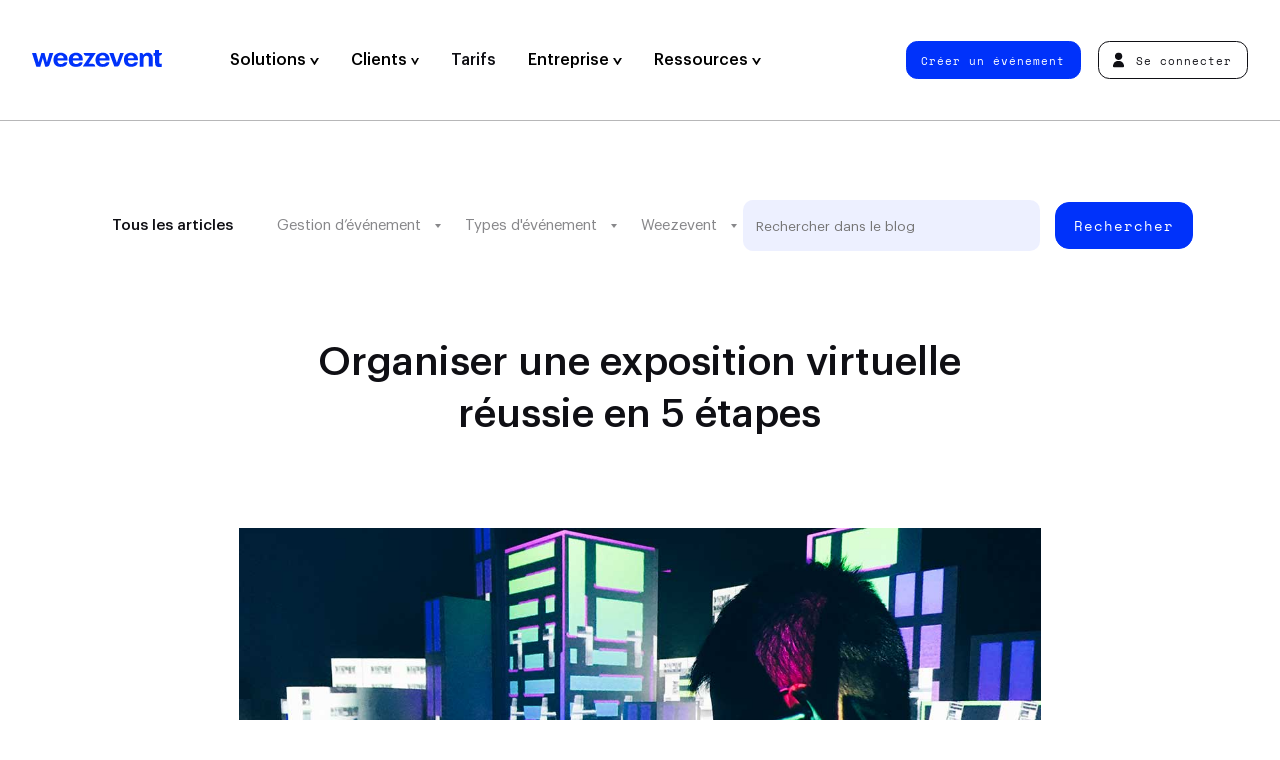

--- FILE ---
content_type: text/html; charset=UTF-8
request_url: https://weezevent.com/fr-ca/blog/organiser-exposition-virtuelle/
body_size: 21806
content:
<!doctype html>

<html lang="fr-CA" class="no-js">
  <head>
    <meta charset="UTF-8" />
    <title>
              Organiser une exposition virtuelle réussie en 5 étapes
          </title>
    <meta http-equiv="x-ua-compatible" content="ie=edge">
    <meta name="viewport" content="width=device-width, initial-scale=1">
    <meta name="description" content="Organiser une exposition virtuelle demande la prise en compte d’un certain nombre d’éléments. Voici un guide complet !">
    <meta property="og:title" content="Organiser une exposition virtuelle réussie en 5 étapes" />
    <meta property="og:description" content="Organiser une exposition virtuelle demande la prise en compte d’un certain nombre d’éléments. Voici un guide complet !" />
    <meta property="og:url" content="https://weezevent.com/fr-ca/blog/organiser-exposition-virtuelle/">
    <meta property="og:type" content="website" />
    <meta property="og:locale" content="fr_CA" />
    <meta property="og:site_name" content="Weezevent" />
    <meta name="twitter:title" content="Organiser une exposition virtuelle réussie en 5 étapes" />
    <meta name="twitter:description" content="Organiser une exposition virtuelle demande la prise en compte d’un certain nombre d’éléments. Voici un guide complet !" />
    	<meta property="og:image" content="https://weezevent.com/wp-content/uploads/2023/07/24141940/organiser-exposition-virtuelle.jpg"/>
    <meta property="og:image:width" content="1200" />
    <meta property="og:image:height" content="630" />
    <meta name="twitter:card" content="summary_large_image">
          <link href="https://weezevent.com/fonts/Graphik-Medium.woff2" rel="preload" as="font" type="font/woff2" crossorigin>
    <link href="https://weezevent.com/fonts/Cinderblock-75.woff2" rel="preload" as="font" type="font/woff2" crossorigin>
    <link href="https://weezevent.com/fonts/SpaceMono-Regular.woff2" rel="preload" as="font" type="font/woff2" crossorigin>
    <link rel="apple-touch-icon" href="https://weezevent.com/apple-touch-icon.png">
    <link rel="profile" href="http://gmpg.org/xfn/11" />
    <meta name='robots' content='max-image-preview:large' />
<link rel="alternate" href="https://weezevent.com/fr/blog/organiser-exposition-virtuelle/" hreflang="fr-FR" />
<link rel="alternate" href="https://weezevent.com/fr-ca/blog/organiser-exposition-virtuelle/" hreflang="fr-CA" />
<link rel="alternate" href="https://weezevent.com/fr-ch/blog/organiser-exposition-virtuelle/" hreflang="fr-CH" />
<style id='safe-svg-svg-icon-style-inline-css' type='text/css'>
.safe-svg-cover{text-align:center}.safe-svg-cover .safe-svg-inside{display:inline-block;max-width:100%}.safe-svg-cover svg{height:100%;max-height:100%;max-width:100%;width:100%}

</style>
<style id='classic-theme-styles-inline-css' type='text/css'>
/*! This file is auto-generated */
.wp-block-button__link{color:#fff;background-color:#32373c;border-radius:9999px;box-shadow:none;text-decoration:none;padding:calc(.667em + 2px) calc(1.333em + 2px);font-size:1.125em}.wp-block-file__button{background:#32373c;color:#fff;text-decoration:none}
</style>
<style id='global-styles-inline-css' type='text/css'>
:root{--wp--preset--aspect-ratio--square: 1;--wp--preset--aspect-ratio--4-3: 4/3;--wp--preset--aspect-ratio--3-4: 3/4;--wp--preset--aspect-ratio--3-2: 3/2;--wp--preset--aspect-ratio--2-3: 2/3;--wp--preset--aspect-ratio--16-9: 16/9;--wp--preset--aspect-ratio--9-16: 9/16;--wp--preset--color--black: #000000;--wp--preset--color--cyan-bluish-gray: #abb8c3;--wp--preset--color--white: #ffffff;--wp--preset--color--pale-pink: #f78da7;--wp--preset--color--vivid-red: #cf2e2e;--wp--preset--color--luminous-vivid-orange: #ff6900;--wp--preset--color--luminous-vivid-amber: #fcb900;--wp--preset--color--light-green-cyan: #7bdcb5;--wp--preset--color--vivid-green-cyan: #00d084;--wp--preset--color--pale-cyan-blue: #8ed1fc;--wp--preset--color--vivid-cyan-blue: #0693e3;--wp--preset--color--vivid-purple: #9b51e0;--wp--preset--gradient--vivid-cyan-blue-to-vivid-purple: linear-gradient(135deg,rgba(6,147,227,1) 0%,rgb(155,81,224) 100%);--wp--preset--gradient--light-green-cyan-to-vivid-green-cyan: linear-gradient(135deg,rgb(122,220,180) 0%,rgb(0,208,130) 100%);--wp--preset--gradient--luminous-vivid-amber-to-luminous-vivid-orange: linear-gradient(135deg,rgba(252,185,0,1) 0%,rgba(255,105,0,1) 100%);--wp--preset--gradient--luminous-vivid-orange-to-vivid-red: linear-gradient(135deg,rgba(255,105,0,1) 0%,rgb(207,46,46) 100%);--wp--preset--gradient--very-light-gray-to-cyan-bluish-gray: linear-gradient(135deg,rgb(238,238,238) 0%,rgb(169,184,195) 100%);--wp--preset--gradient--cool-to-warm-spectrum: linear-gradient(135deg,rgb(74,234,220) 0%,rgb(151,120,209) 20%,rgb(207,42,186) 40%,rgb(238,44,130) 60%,rgb(251,105,98) 80%,rgb(254,248,76) 100%);--wp--preset--gradient--blush-light-purple: linear-gradient(135deg,rgb(255,206,236) 0%,rgb(152,150,240) 100%);--wp--preset--gradient--blush-bordeaux: linear-gradient(135deg,rgb(254,205,165) 0%,rgb(254,45,45) 50%,rgb(107,0,62) 100%);--wp--preset--gradient--luminous-dusk: linear-gradient(135deg,rgb(255,203,112) 0%,rgb(199,81,192) 50%,rgb(65,88,208) 100%);--wp--preset--gradient--pale-ocean: linear-gradient(135deg,rgb(255,245,203) 0%,rgb(182,227,212) 50%,rgb(51,167,181) 100%);--wp--preset--gradient--electric-grass: linear-gradient(135deg,rgb(202,248,128) 0%,rgb(113,206,126) 100%);--wp--preset--gradient--midnight: linear-gradient(135deg,rgb(2,3,129) 0%,rgb(40,116,252) 100%);--wp--preset--font-size--small: 13px;--wp--preset--font-size--medium: 20px;--wp--preset--font-size--large: 36px;--wp--preset--font-size--x-large: 42px;--wp--preset--spacing--20: 0.44rem;--wp--preset--spacing--30: 0.67rem;--wp--preset--spacing--40: 1rem;--wp--preset--spacing--50: 1.5rem;--wp--preset--spacing--60: 2.25rem;--wp--preset--spacing--70: 3.38rem;--wp--preset--spacing--80: 5.06rem;--wp--preset--shadow--natural: 6px 6px 9px rgba(0, 0, 0, 0.2);--wp--preset--shadow--deep: 12px 12px 50px rgba(0, 0, 0, 0.4);--wp--preset--shadow--sharp: 6px 6px 0px rgba(0, 0, 0, 0.2);--wp--preset--shadow--outlined: 6px 6px 0px -3px rgba(255, 255, 255, 1), 6px 6px rgba(0, 0, 0, 1);--wp--preset--shadow--crisp: 6px 6px 0px rgba(0, 0, 0, 1);}:where(.is-layout-flex){gap: 0.5em;}:where(.is-layout-grid){gap: 0.5em;}body .is-layout-flex{display: flex;}.is-layout-flex{flex-wrap: wrap;align-items: center;}.is-layout-flex > :is(*, div){margin: 0;}body .is-layout-grid{display: grid;}.is-layout-grid > :is(*, div){margin: 0;}:where(.wp-block-columns.is-layout-flex){gap: 2em;}:where(.wp-block-columns.is-layout-grid){gap: 2em;}:where(.wp-block-post-template.is-layout-flex){gap: 1.25em;}:where(.wp-block-post-template.is-layout-grid){gap: 1.25em;}.has-black-color{color: var(--wp--preset--color--black) !important;}.has-cyan-bluish-gray-color{color: var(--wp--preset--color--cyan-bluish-gray) !important;}.has-white-color{color: var(--wp--preset--color--white) !important;}.has-pale-pink-color{color: var(--wp--preset--color--pale-pink) !important;}.has-vivid-red-color{color: var(--wp--preset--color--vivid-red) !important;}.has-luminous-vivid-orange-color{color: var(--wp--preset--color--luminous-vivid-orange) !important;}.has-luminous-vivid-amber-color{color: var(--wp--preset--color--luminous-vivid-amber) !important;}.has-light-green-cyan-color{color: var(--wp--preset--color--light-green-cyan) !important;}.has-vivid-green-cyan-color{color: var(--wp--preset--color--vivid-green-cyan) !important;}.has-pale-cyan-blue-color{color: var(--wp--preset--color--pale-cyan-blue) !important;}.has-vivid-cyan-blue-color{color: var(--wp--preset--color--vivid-cyan-blue) !important;}.has-vivid-purple-color{color: var(--wp--preset--color--vivid-purple) !important;}.has-black-background-color{background-color: var(--wp--preset--color--black) !important;}.has-cyan-bluish-gray-background-color{background-color: var(--wp--preset--color--cyan-bluish-gray) !important;}.has-white-background-color{background-color: var(--wp--preset--color--white) !important;}.has-pale-pink-background-color{background-color: var(--wp--preset--color--pale-pink) !important;}.has-vivid-red-background-color{background-color: var(--wp--preset--color--vivid-red) !important;}.has-luminous-vivid-orange-background-color{background-color: var(--wp--preset--color--luminous-vivid-orange) !important;}.has-luminous-vivid-amber-background-color{background-color: var(--wp--preset--color--luminous-vivid-amber) !important;}.has-light-green-cyan-background-color{background-color: var(--wp--preset--color--light-green-cyan) !important;}.has-vivid-green-cyan-background-color{background-color: var(--wp--preset--color--vivid-green-cyan) !important;}.has-pale-cyan-blue-background-color{background-color: var(--wp--preset--color--pale-cyan-blue) !important;}.has-vivid-cyan-blue-background-color{background-color: var(--wp--preset--color--vivid-cyan-blue) !important;}.has-vivid-purple-background-color{background-color: var(--wp--preset--color--vivid-purple) !important;}.has-black-border-color{border-color: var(--wp--preset--color--black) !important;}.has-cyan-bluish-gray-border-color{border-color: var(--wp--preset--color--cyan-bluish-gray) !important;}.has-white-border-color{border-color: var(--wp--preset--color--white) !important;}.has-pale-pink-border-color{border-color: var(--wp--preset--color--pale-pink) !important;}.has-vivid-red-border-color{border-color: var(--wp--preset--color--vivid-red) !important;}.has-luminous-vivid-orange-border-color{border-color: var(--wp--preset--color--luminous-vivid-orange) !important;}.has-luminous-vivid-amber-border-color{border-color: var(--wp--preset--color--luminous-vivid-amber) !important;}.has-light-green-cyan-border-color{border-color: var(--wp--preset--color--light-green-cyan) !important;}.has-vivid-green-cyan-border-color{border-color: var(--wp--preset--color--vivid-green-cyan) !important;}.has-pale-cyan-blue-border-color{border-color: var(--wp--preset--color--pale-cyan-blue) !important;}.has-vivid-cyan-blue-border-color{border-color: var(--wp--preset--color--vivid-cyan-blue) !important;}.has-vivid-purple-border-color{border-color: var(--wp--preset--color--vivid-purple) !important;}.has-vivid-cyan-blue-to-vivid-purple-gradient-background{background: var(--wp--preset--gradient--vivid-cyan-blue-to-vivid-purple) !important;}.has-light-green-cyan-to-vivid-green-cyan-gradient-background{background: var(--wp--preset--gradient--light-green-cyan-to-vivid-green-cyan) !important;}.has-luminous-vivid-amber-to-luminous-vivid-orange-gradient-background{background: var(--wp--preset--gradient--luminous-vivid-amber-to-luminous-vivid-orange) !important;}.has-luminous-vivid-orange-to-vivid-red-gradient-background{background: var(--wp--preset--gradient--luminous-vivid-orange-to-vivid-red) !important;}.has-very-light-gray-to-cyan-bluish-gray-gradient-background{background: var(--wp--preset--gradient--very-light-gray-to-cyan-bluish-gray) !important;}.has-cool-to-warm-spectrum-gradient-background{background: var(--wp--preset--gradient--cool-to-warm-spectrum) !important;}.has-blush-light-purple-gradient-background{background: var(--wp--preset--gradient--blush-light-purple) !important;}.has-blush-bordeaux-gradient-background{background: var(--wp--preset--gradient--blush-bordeaux) !important;}.has-luminous-dusk-gradient-background{background: var(--wp--preset--gradient--luminous-dusk) !important;}.has-pale-ocean-gradient-background{background: var(--wp--preset--gradient--pale-ocean) !important;}.has-electric-grass-gradient-background{background: var(--wp--preset--gradient--electric-grass) !important;}.has-midnight-gradient-background{background: var(--wp--preset--gradient--midnight) !important;}.has-small-font-size{font-size: var(--wp--preset--font-size--small) !important;}.has-medium-font-size{font-size: var(--wp--preset--font-size--medium) !important;}.has-large-font-size{font-size: var(--wp--preset--font-size--large) !important;}.has-x-large-font-size{font-size: var(--wp--preset--font-size--x-large) !important;}
:where(.wp-block-post-template.is-layout-flex){gap: 1.25em;}:where(.wp-block-post-template.is-layout-grid){gap: 1.25em;}
:where(.wp-block-columns.is-layout-flex){gap: 2em;}:where(.wp-block-columns.is-layout-grid){gap: 2em;}
:root :where(.wp-block-pullquote){font-size: 1.5em;line-height: 1.6;}
</style>
<link rel='stylesheet' id='sib-front-css-css' href='https://weezevent.com/wp-content/plugins/mailin/css/mailin-front.css?ver=6.6.1' type='text/css' media='all' />
<script type="text/javascript" src="https://weezevent.com/wp-includes/js/jquery/jquery.min.js?ver=3.7.1" id="jquery-core-js"></script>
<script type="text/javascript" src="https://weezevent.com/wp-includes/js/jquery/jquery-migrate.min.js?ver=3.4.1" id="jquery-migrate-js"></script>
<script type="text/javascript" id="sib-front-js-js-extra">
/* <![CDATA[ */
var sibErrMsg = {"invalidMail":"Please fill out valid email address","requiredField":"Please fill out required fields","invalidDateFormat":"Please fill out valid date format","invalidSMSFormat":"Please fill out valid phone number"};
var ajax_sib_front_object = {"ajax_url":"https:\/\/weezevent.com\/wp-admin\/admin-ajax.php","ajax_nonce":"400ff7f0d1","flag_url":"https:\/\/weezevent.com\/wp-content\/plugins\/mailin\/img\/flags\/"};
/* ]]> */
</script>
<script type="text/javascript" src="https://weezevent.com/wp-content/plugins/mailin/js/mailin-front.js?ver=1742827497" id="sib-front-js-js"></script>
<link rel="canonical" href="https://weezevent.com/fr-ca/blog/organiser-exposition-virtuelle/" />
<link rel='shortlink' href='https://weezevent.com/?p=60722' />

    <script>document.documentElement.classList.remove("no-js");</script>
    <link rel="stylesheet" type="text/css" media="all" href="https://weezevent.com/css/styles-v1742827498.css" />
    <script src="//widget.trustpilot.com/bootstrap/v5/tp.widget.bootstrap.min.js" async></script>
    <script src="https://js.hsforms.net/forms/shell.js" defer></script>
    <script type="application/ld+json">
     {
     "@context": "http://schema.org",
     "@type": "Organization",
     "name": "Weezevent",
     "url": "https://weezevent.com/",
     "logo": "https://billetterie.weezevent.com/contents/weez-logo.jpg",
     "sameAs": [
       "https://fr.wikipedia.org/wiki/Weezevent",
       "https://www.linkedin.com/company/weezevent",
       "https://www.facebook.com/weezevent",
       "https://twitter.com/weezevent"
      ]
     }
    </script>

    
    <script type="application/ld+json">
    {
      "@context": "https://schema.org",
      "@type": "Article",
      "headline": "Organiser une exposition virtuelle réussie en 5 étapes",
      "image": [
        "https://weezevent.com/wp-content/uploads/2023/07/24141940/organiser-exposition-virtuelle.jpg"
       ],
      "datePublished": "2023-07-17T14:26:46+02:00",
      "dateModified": "2024-03-21T18:31:06+01:00"
    }
    </script>

    <!-- Google Tag Manager -->
    <script defer>(function(w,d,s,l,i){w[l]=w[l]||[];w[l].push({'gtm.start':
    new Date().getTime(),event:'gtm.js'});var f=d.getElementsByTagName(s)[0],
    j=d.createElement(s),dl=l!='dataLayer'?'&l='+l:'';j.async=true;j.src=
    'https://www.googletagmanager.com/gtm.js?id='+i+dl;f.parentNode.insertBefore(j,f);
    })(window,document,'script','dataLayer','GTM-59T5678');</script>
    <!-- End Google Tag Manager -->

  </head>
  
  
  <body>
    <!-- Google Tag Manager (noscript) -->
    <noscript><iframe src="https://www.googletagmanager.com/ns.html?id=GTM-59T5678"
    height="0" width="0" style="display:none;visibility:hidden"></iframe></noscript>
    <!-- End Google Tag Manager (noscript) -->


    <header class="header header--main">
      <nav class="nav nav--primary">
        <a data-version="" class="header__logo" href="https://weezevent.com/fr-ca/?page_id=33" title="Homepage &#8211; fr-CA">
          Weezevent
          <svg class="logo-full" xmlns="http://www.w3.org/2000/svg" width="123" height="16.4" viewBox="0 0 123 16.4" aria-hidden="true"><path d="M14.1 11.8l-2.3-8.9h-3l-2.5 8.9-2.4-8.9H0l4.1 13.2h3.7l2.4-8.4 2.3 8.4H14c1.1 0 2.2-.7 2.5-1.8l3.6-11.4h-3.6l-2.4 8.9z"/><path d="M31.6 4.2c-.6-.5-1.2-.9-2-1.2-.7-.3-1.5-.4-2.5-.4-.9 0-1.8.2-2.7.5-.8.3-1.5.8-2.2 1.3-.6.6-1.1 1.3-1.4 2.2s-.5 1.7-.5 2.9v.2c0 1 .2 1.9.5 2.9.3.8.8 1.5 1.4 2 .6.6 1.3 1 2.2 1.3.8.3 1.7.4 2.7.4 1.7 0 3.3-.4 4.4-1.1 1-.7 1.7-1.8 1.9-3.4h-1.8c-.8 0-1.5.3-2 .9-.1.1-.2.3-.4.4-.4.3-1 .5-1.9.5-1 0-1.7-.3-2.4-.9-.5-.6-.8-1.4-.9-2.6h9.6v-1c0-1.1-.2-2.1-.5-3.1-.3-.6-.8-1.3-1.5-1.8zM24.1 8c.1-.9.4-1.6 1-2.2.5-.5 1.2-.7 2-.7s1.5.2 2 .7.8 1.3.9 2.2h-5.9z"/><path d="M46.1 4.2c-.6-.5-1.2-.9-2-1.2-.7-.3-1.5-.4-2.5-.4s-1.8.2-2.7.5-1.5.8-2.2 1.3c-.6.6-1.1 1.3-1.4 2.2-.3.8-.5 1.7-.5 2.9v.2c0 1 .2 1.9.5 2.9.3.8.8 1.5 1.4 2 .6.6 1.3 1 2.2 1.3.8.3 1.7.4 2.7.4 1.7 0 3.3-.4 4.4-1.1 1-.7 1.7-1.8 1.9-3.4h-1.8c-.8 0-1.5.3-2 .9-.1.1-.2.3-.4.4-.4.3-1 .5-1.9.5-1 0-1.7-.3-2.4-.9-.5-.6-.8-1.4-.9-2.6H48v-1C48 8 47.8 7 47.5 6c-.3-.6-.7-1.3-1.4-1.8zM38.6 8c.1-.9.4-1.6 1-2.2.5-.5 1.2-.7 2-.7s1.5.2 2 .7.7 1.2.8 2.2h-5.8z"/><path d="M57.2 13.3h-3.7l6.6-10v-.4H48.9V3c0 1.4 1.1 2.6 2.6 2.6h3.3l-6.6 10v.4h11.6v-.1c.1-1.4-1-2.6-2.6-2.6z"/><path d="M71.4 4.2c-.6-.5-1.2-.9-2-1.2-.7-.3-1.5-.4-2.5-.4-.9 0-1.8.2-2.7.5-.8.3-1.5.8-2.2 1.3-.6.6-1.1 1.3-1.4 2.2-.3.8-.5 1.7-.5 2.9v.2c0 1 .2 1.9.5 2.9.3.8.8 1.5 1.4 2 .6.6 1.3 1 2.2 1.3.8.3 1.7.4 2.7.4 1.7 0 3.3-.4 4.4-1.1 1-.7 1.7-1.8 1.9-3.4h-1.8c-.8 0-1.5.3-2 .9-.1.1-.2.3-.4.4-.4.3-1 .5-1.9.5-1 0-1.7-.3-2.4-.9-.5-.6-.8-1.4-.9-2.6h9.6v-1C73.3 8 73.1 7 72.8 6c-.4-.6-.9-1.3-1.4-1.8zM63.8 8c.1-.9.4-1.6 1-2.2.5-.5 1.2-.7 2-.7s1.5.2 2 .7c.5.5.7 1.2.8 2.2h-5.8z"/><path d="M83.4 2.9l-3.1 9.4-3.2-9.5h-4L77.9 16h2.3c1.1 0 2-.7 2.5-1.7l4.2-11.5c.1.1-3.5.1-3.5.1z"/><path d="M98.2 4.2c-.6-.5-1.2-.9-2-1.2-.7-.3-1.5-.4-2.5-.4-.9 0-1.8.2-2.7.5-.8.3-1.5.8-2.2 1.3-.6.6-1.1 1.3-1.4 2.2-.2.8-.4 1.7-.4 2.8v.2c0 1 .2 1.9.5 2.9.3.8.8 1.5 1.4 2 .6.6 1.3 1 2.2 1.3.8.3 1.7.4 2.7.4 1.7 0 3.3-.4 4.4-1.1 1-.7 1.7-1.8 1.9-3.4h-1.8c-.8 0-1.5.3-2 .9-.1.1-.2.3-.4.4-.4.3-1 .5-1.9.5-1 0-1.7-.3-2.4-.9-.5-.6-.8-1.4-.9-2.6h9.6V9c-.1-1-.3-2-.7-3-.4-.6-.9-1.3-1.4-1.8zM90.6 8c.1-.9.4-1.6 1-2.2.5-.5 1.2-.7 2-.7s1.5.2 2 .7c.5.5.7 1.2.8 2.2h-5.8z"/><path d="M112.7 3.8c-.4-.4-.8-.7-1.4-.9-.5-.2-1.1-.3-1.7-.3-1.1 0-1.9.2-2.7.7s-1.2 1-1.5 1.6c0-1.1-.9-2-2-2h-1.5v13.2h3.7V8.5c0-.9.3-1.6.8-2.2.5-.5 1.1-.7 1.9-.7s1.3.2 1.7.6.5 1.1.5 1.9V16h3.7V7.7c0-.8-.1-1.6-.3-2.3-.6-.7-.9-1.2-1.2-1.6z"/><path d="M122.5 13.3c-.2 0-.5.1-.7.1-.5 0-.8-.1-1.1-.4-.2-.3-.4-.6-.4-1.1V5.5h.2c1.4 0 2.6-1.1 2.6-2.6h-2.9V0h-3.7v3h-1.6v2.6h1.6v6.7c0 1.3.3 2.4 1 3.2.7.7 1.7 1 3.3 1 .5 0 .9 0 1.2-.1.4-.1.7-.1.9-.2v-2.9c.1-.1-.2 0-.4 0z"/></svg>
          <svg class="logo-light" xmlns="http://www.w3.org/2000/svg" width="2000" height="2000" viewBox="0 0 2000 2000" aria-hidden="true"><path d="M1944.1 666.7h-833.2V889H888.7v166.5c0 30.7-24.9 55.5-55.5 55.5h-611V889H55.6C24.9 889 0 864.1 0 833.5V0h166.6c30.7 0 55.5 24.9 55.5 55.6v833.2h222.2V55.6c0-30.7 24.9-55.5 55.5-55.6H611c30.7 0 55.5 24.9 55.5 55.6v833.2h222.2v-611c0-30.7 24.9-55.6 55.5-55.6h166.6v222.3H1944c30.7 0 55.5 24.9 55.5 55.6v111.1c.2 30.7-24.7 55.5-55.4 55.5zm.3 1111h-611v-222.2h-166.6c-30.7 0-55.5 24.9-55.5 55.6v333.3c0 30.7 24.9 55.6 55.5 55.6H2000v-166.7c0-30.7-24.9-55.5-55.6-55.6zM833.2 1333.3h-611V1111H55.6c-30.7 0-55.5 24.9-55.5 55.6V2000h888.7v-166.7c0-30.7-24.9-55.6-55.5-55.6h-611v-222.2h611c30.7 0 55.5-24.9 55.5-55.5v-111.1c-.1-30.7-24.9-55.6-55.6-55.6zM1166.8.1c-30.7 0-55.5 24.9-55.5 55.6v166.7h833.2c30.7 0 55.6-24.9 55.6-55.5V.1h-833.3zm777.7 888.8h-833.2v166.7c0 30.7 24.9 55.6 55.5 55.6h611v222.1h166.6c30.7 0 55.6-24.9 55.6-55.6V944.4c0-30.7-24.9-55.5-55.5-55.5zM1777.8 1500v-166.7H1389c-30.7 0-55.5 24.9-55.5 55.6v166.7h388.8c30.6-.1 55.5-24.9 55.5-55.6z"/></svg>
        </a>
        
	<ul class="nav__left">

		
						
			<li class="item-applications-2 has-child  apps  menu-item  menu-item-type-custom  menu-item-object-custom  menu-item-19760 ">

													<button class="nav__item-first" data-slug="applications-2" >
					
						Solutions

						
													<svg xmlns="http://www.w3.org/2000/svg" width="8.7" height="7.2" viewBox="0 0 8.7 7.2" aria-hidden="true"><path d="M2 0l2.3 4.2L6.7 0h2L4.6 7.2h-.5L0 0h2z"/></svg>
						
												</button>
				
									<div class="megamenu">
						<div class="megamenu__content flex-100">
																								<div class="megamenu-tabs">
  <div class="tabs-triggers">
          <p class="subtitle">Solutions</p>
        <ul>
              <li>
          
          <a href="https://weezevent.com/fr-ca/weezticket/billetterie-inscription/"  title="" target="">
            <div class="bg" style="background-color: #e6ebff;"></div>

            <div class="nav__sub--inner">
                <span>
                                      <img src="https://weezevent.com/wp-content/uploads/2023/09/04191125/weezticket-logo.svg" alt="" />
                                                        <span class="desc">Billetterie &amp; Inscription</span>
                                  </span>
            </div>
          </a>
        </li>
              <li>
          
          <a href="https://weezevent.com/fr-ca/weezaccess/controle-acces/"  title="Présentation" target="">
            <div class="bg" style="background-color: #eafbf9;"></div>

            <div class="nav__sub--inner">
                <span>
                                      <img src="https://weezevent.com/wp-content/uploads/2023/09/04191127/weezaccess-logo.svg" alt="" />
                                                        <span class="desc">Contrôle d’Accès</span>
                                  </span>
            </div>
          </a>
        </li>
              <li>
          
          <a href="https://weezevent.com/fr-ca/weezpay/cashless/"  title="Présentation" target="">
            <div class="bg" style="background-color: #fffaeb;"></div>

            <div class="nav__sub--inner">
                <span>
                                      <img src="https://weezevent.com/wp-content/uploads/2023/09/04191126/weezpay-logo.svg" alt="" />
                                                        <span class="desc">Cashless &amp; Paiement</span>
                                  </span>
            </div>
          </a>
        </li>
              <li>
          
          <a href="https://weezevent.com/fr-ca/weezcrew/staff-accreditations/"  title="" target="">
            <div class="bg" style="background-color: #e4dfed;"></div>

            <div class="nav__sub--inner">
                <span>
                                      <img src="https://weezevent.com/wp-content/uploads/2024/01/30153348/weezcrew-logo-1000x198.png" alt="" />
                                                        <span class="desc">Staff &amp; Accréditation</span>
                                  </span>
            </div>
          </a>
        </li>
              <li>
          
          <a href="https://weezevent.com/fr-ca/weeztarget/crm-marketing/"  title="" target="">
            <div class="bg" style="background-color: #ffeced;"></div>

            <div class="nav__sub--inner">
                <span>
                                      <img src="https://weezevent.com/wp-content/uploads/2023/09/04191124/weeztarget-logo.svg" alt="" />
                                                        <span class="desc">Marketing &amp; CRM</span>
                                  </span>
            </div>
          </a>
        </li>
          </ul>
  </div>

  <div class="tabs-container">

          <p class="subtitle">Fonctionnalités</p>
    
    <div class="tabs-items">
              <div class="tabs-content">

          <a href="#" class="trigger-close"><span>Précédent</span></a>

                      <p class="subtitle">Fonctionnalités</p>
          
          <ul>
                          <li>
                <a href="https://weezevent.com/fr-ca/weezticket/billetterie-inscription/"  title="Billetterie en ligne" target="">
                  Billetterie en ligne
                </a>
              </li>
                          <li>
                <a href="https://weezevent.com/fr-ca/inscriptions-en-ligne/"  title="Inscriptions en ligne" target="">
                  Inscriptions en ligne
                </a>
              </li>
                          <li>
                <a href="https://weezevent.com/fr-ca/creer-site-evenement/"  title="Créer un site événement" target="">
                  Créer un site événement
                </a>
              </li>
                          <li>
                <a href="https://weezevent.com/fr-ca/gestion-accreditations/"  title="Accréditations" target="">
                  Accréditations
                </a>
              </li>
                          <li>
                <a href="https://weezevent.com/fr-ca/invitations-en-ligne-evenement/"  title="Invitations en ligne" target="">
                  Invitations en ligne
                </a>
              </li>
                          <li>
                <a href="https://weezevent.com/fr-ca/guichet-vente-sur-place/"  title="Vente sur place" target="">
                  Vente sur place
                </a>
              </li>
                          <li>
                <a href="https://weezevent.com/fr-ca/placement-numerote/"  title="Placement numéroté" target="">
                  Placement numéroté
                </a>
              </li>
                          <li>
                <a href="https://weezevent.com/fr-ca/file-attente-virtuelle/"  title="File d’attente virtuelle" target="">
                  File d’attente virtuelle
                </a>
              </li>
                          <li>
                <a href="https://weezevent.com/fr-ca/revente-billet/"  title="Revente de billets" target="">
                  Revente de billets
                </a>
              </li>
                      </ul>

                  </div>
              <div class="tabs-content">

          <a href="#" class="trigger-close"><span>Précédent</span></a>

                      <p class="subtitle">Fonctionnalités</p>
          
          <ul>
                          <li>
                <a href="https://weezevent.com/fr-ca/weezaccess/controle-acces/"  title="Contrôle d'accès" target="">
                  Contrôle d'accès
                </a>
              </li>
                          <li>
                <a href="https://weezevent.com/fr-ca/weezaccess/controle-acces/#application-mobile-gratuite"  title="Application mobile gratuite" target="">
                  Application mobile gratuite
                </a>
              </li>
                          <li>
                <a href="https://weezevent.com/fr-ca/weezaccess/controle-acces/#application-mobile-gratuite"  title="Solutions professionnelles" target="">
                  Solutions professionnelles
                </a>
              </li>
                          <li>
                <a href="https://weezevent.com/fr-ca/controle-acces-nfc-intra-site/#intrasite"  title="Contrôle intra-site" target="">
                  Contrôle intra-site
                </a>
              </li>
                          <li>
                <a href="https://weezevent.com/fr-ca/controle-acces-nfc-intra-site/"  title="Contrôle NFC" target="">
                  Contrôle NFC
                </a>
              </li>
                      </ul>

                  </div>
              <div class="tabs-content">

          <a href="#" class="trigger-close"><span>Précédent</span></a>

                      <p class="subtitle">Fonctionnalités</p>
          
          <ul>
                          <li>
                <a href="https://weezevent.com/fr-ca/weezpay/cashless/"  title="Paiement cashless" target="">
                  Paiement cashless
                </a>
              </li>
                          <li>
                <a href="https://weezevent.com/fr-ca/blog/choisir-cashless-ou-sans-contact/"  title="Cashless vs Contactless" target="">
                  Cashless vs Contactless
                </a>
              </li>
                          <li>
                <a href="https://weezevent.com/fr-ca/bracelet-carte-cashless/"  title="Bracelet cashless" target="">
                  Bracelet cashless
                </a>
              </li>
                          <li>
                <a href="https://weezevent.com/fr-ca/bracelet-carte-cashless/"  title="Carte cashless" target="">
                  Carte cashless
                </a>
              </li>
                          <li>
                <a href="https://weezevent.com/fr-ca/bracelet-carte-cashless/#fast-top-up"  title="Rechargement rapide" target="">
                  Rechargement rapide
                </a>
              </li>
                          <li>
                <a href="https://weezevent.com/fr-ca/solution-de-caisse-evenement/"  title="Solution de caisse" target="">
                  Solution de caisse
                </a>
              </li>
                          <li>
                <a href="https://weezevent.com/fr-ca/precommmande-evenement/"  title="Précommande" target="">
                  Précommande
                </a>
              </li>
                      </ul>

                      <div class="footer">
              <span class="btn btn--blue">
                <a href="https://weezevent.com/fr-ca/contact/commerciaux/"  title="Demander une démo" target="">
                  Demander une démo
                </a>
              </span>
            </div>
                  </div>
              <div class="tabs-content">

          <a href="#" class="trigger-close"><span>Précédent</span></a>

                      <p class="subtitle">Fonctionnalités</p>
          
          <ul>
                          <li>
                <a href="https://weezevent.com/fr-ca/weezcrew/staff-accreditations/"  title="Gestion des populations" target="">
                  Gestion des populations
                </a>
              </li>
                          <li>
                <a href="https://weezevent.com/fr-ca/recrutement-inscription-benevoles/"  title="Inscription des équipes" target="">
                  Inscription des équipes
                </a>
              </li>
                          <li>
                <a href="https://weezevent.com/fr-ca/planification-affectation-benevoles/"  title="Planification et affectation" target="">
                  Planification et affectation
                </a>
              </li>
                          <li>
                <a href="https://weezevent.com/fr-ca/gestion-accreditations/"  title="Gestion des accréditations" target="">
                  Gestion des accréditations
                </a>
              </li>
                          <li>
                <a href="https://weezevent.com/fr-ca/communication-benevoles-accredites/"  title="Communication ciblée &amp; automatisée" target="">
                  Communication ciblée &amp; automatisée
                </a>
              </li>
                          <li>
                <a href="https://weezevent.com/fr-ca/gestion-operations-benevoles-accredites/"  title="Optimisation opérationnelle" target="">
                  Optimisation opérationnelle
                </a>
              </li>
                      </ul>

                      <div class="footer">
              <span class="btn btn--blue">
                <a href="https://weezevent.com/fr-ca/contact/commerciaux/?lead_last_page=weezcrew"  title="Demander une démo" target="">
                  Demander une démo
                </a>
              </span>
            </div>
                  </div>
              <div class="tabs-content">

          <a href="#" class="trigger-close"><span>Précédent</span></a>

                      <p class="subtitle">Fonctionnalités</p>
          
          <ul>
                          <li>
                <a href="https://weezevent.com/fr-ca/weeztarget/crm-marketing/"  title="Gestion de contacts" target="">
                  Gestion de contacts
                </a>
              </li>
                          <li>
                <a href="https://weezevent.com/fr-ca/weeztarget/crm-marketing/#editeur-email"  title="Éditeur d'email" target="">
                  Éditeur d'email
                </a>
              </li>
                          <li>
                <a href="https://weezevent.com/fr-ca/weeztarget/crm-marketing/#newsletters"  title="Newsletters" target="">
                  Newsletters
                </a>
              </li>
                          <li>
                <a href="https://weezevent.com/fr-ca/weeztarget/crm-marketing/#automatisation"  title="Emails automatiques" target="">
                  Emails automatiques
                </a>
              </li>
                          <li>
                <a href="https://weezevent.com/fr-ca/weeztarget/crm-marketing/#performances"  title="Suivi des performances" target="">
                  Suivi des performances
                </a>
              </li>
                      </ul>

                  </div>
          </div>
  </div>
</div>
																					</div>
					</div>
				

				
			</li>

		
						
			<li class="item-usages-3 has-child    menu-item  menu-item-type-custom  menu-item-object-custom  menu-item-62149 ">

													<button class="nav__item-first" data-slug="usages-3" >
					
						Clients

						
													<svg xmlns="http://www.w3.org/2000/svg" width="8.7" height="7.2" viewBox="0 0 8.7 7.2" aria-hidden="true"><path d="M2 0l2.3 4.2L6.7 0h2L4.6 7.2h-.5L0 0h2z"/></svg>
						
												</button>
				
									<div class="megamenu">
						<div class="megamenu__content flex-100">
																								<div class="megamenu-highlight">
  <div class="highlight">
          <p class="subtitle">Cas clients</p>
    
    <a href="https://weezevent.com/fr-ca/clients/" title="Découvrez nos plus belles réussites." target="" class="link-highlight">
      <figure>
        <img 	src="data:image/svg+xml,<svg xmlns='http://www.w3.org/2000/svg' viewBox='0 0 266 220' width='266px' height='220px'></svg>" alt="" />
        <img  class="js-lazy media"
              src="data:image/svg+xml,<svg xmlns='http://www.w3.org/2000/svg' viewBox='0 0 266 220' width='266px' height='220px'></svg>"
              data-src="https://weezevent.com/wp-content/uploads/2023/10/09115948/success-stories-illu.jpg"
              sizes="(min-width: 767px) 100vw, 100vw"
              data-srcset="https://weezevent.com/wp-content/uploads/2023/10/09115948/success-stories-illu-500x333.jpg 480w,
                      https://weezevent.com/wp-content/uploads/2023/10/09115948/success-stories-illu-500x333.jpg 992w,
                      https://weezevent.com/wp-content/uploads/2023/10/09115948/success-stories-illu.jpg 1024w,
                      https://weezevent.com/wp-content/uploads/2023/10/09115948/success-stories-illu.jpg 1480w,
                      https://weezevent.com/wp-content/uploads/2023/10/09115948/success-stories-illu.jpg 1920w,
                      https://weezevent.com/wp-content/uploads/2023/10/09115948/success-stories-illu.jpg 2400w" />
        <div class="overlay"></div>

        <figcaption>
                      <p>Découvrez nos plus belles réussites.</p>
          

          <span class="btn btn--white">
            <button>
              Découvrir
            </button>
          </span>
        </figcaption>
      </figure>
    </a>
  </div>


  <div class="highlight-menu">
          <p class="subtitle">Secteurs</p>
    
    <ul>
              <li>
          <a href="https://weezevent.com/fr-ca/loisirs-competitions/"  title="Activités de loisirs" target="">
            Activités de loisirs
          </a>
        </li>
              <li>
          <a href="https://weezevent.com/fr-ca/cours-ateliers/"  title="Ateliers &amp; Cours" target="">
            Ateliers &amp; Cours
          </a>
        </li>
              <li>
          <a href="https://weezevent.com/fr-ca/concerts-spectacles/"  title="Concerts &amp; Spectacles" target="">
            Concerts &amp; Spectacles
          </a>
        </li>
              <li>
          <a href="https://weezevent.com/fr-ca/conferences-seminaires/"  title="Conférences &amp; Séminaires" target="">
            Conférences &amp; Séminaires
          </a>
        </li>
              <li>
          <a href="https://weezevent.com/fr-ca/evenement-virtuel/"  title="Événements virtuels" target="">
            Événements virtuels
          </a>
        </li>
              <li>
          <a href="https://weezevent.com/fr-ca/festivals"  title="Festivals" target="">
            Festivals
          </a>
        </li>
              <li>
          <a href="https://weezevent.com/fr-ca/food-courts-restauration/"  title="Food &amp; Dégustation" target="">
            Food &amp; Dégustation
          </a>
        </li>
              <li>
          <a href="https://weezevent.com/fr-ca/manifestations-sportives/"  title="Manifestations sportives" target="">
            Manifestations sportives
          </a>
        </li>
              <li>
          <a href="https://weezevent.com/fr-ca/foires-salons/"  title="Salons &amp; Expositions" target="">
            Salons &amp; Expositions
          </a>
        </li>
              <li>
          <a href="https://weezevent.com/fr-ca/clubs-soirees/"  title="Soirées &amp; Clubs" target="">
            Soirées &amp; Clubs
          </a>
        </li>
              <li>
          <a href="https://weezevent.com/fr-ca/stades-clubs-sportifs/"  title="Stades &amp; Clubs sportifs" target="">
            Stades &amp; Clubs sportifs
          </a>
        </li>
              <li>
          <a href="https://weezevent.com/fr-ca/tourisme-campings/"  title="Tourisme &amp; Parcs" target="">
            Tourisme &amp; Parcs
          </a>
        </li>
          </ul>
  </div>
</div>
																					</div>
					</div>
				

				
			</li>

		
						
			<li class="item-nos-tarifs     menu-item  menu-item-type-post_type  menu-item-object-page  menu-item-13383 ">

														<a class="nav__item-first" data-slug="nos-tarifs" href="https://weezevent.com/fr-ca/nos-tarifs/" title="Tarifs" >
						
						Tarifs

						
						
											</a>
				
				

				
			</li>

		
						
			<li class="item-a-propos has-child    menu-item  menu-item-type-post_type  menu-item-object-page  menu-item-54277  menu-item-has-children ">

													<button class="nav__item-first" data-slug="a-propos" >
					
						Entreprise

						
													<svg xmlns="http://www.w3.org/2000/svg" width="8.7" height="7.2" viewBox="0 0 8.7 7.2" aria-hidden="true"><path d="M2 0l2.3 4.2L6.7 0h2L4.6 7.2h-.5L0 0h2z"/></svg>
						
												</button>
				
				

				
					<div class="nav__sub nav__sub--default">

						<ul>

							
								<li>

									<a href="https://weezevent.com/fr-ca/a-propos/" data-slug="a-propos" title="À propos">

										<div class="nav__sub--inner">
																							<svg xmlns="http://www.w3.org/2000/svg" viewBox="0 0 640 640" aria-hidden="true"><path d="M622.1 213.3H355.5v71.1h-71.1v53.3c0 9.8-8 17.8-17.8 17.8H71.1v-71H17.8c-9.8 0-17.8-8-17.8-17.8V0h53.3c9.8 0 17.8 8 17.8 17.8v266.6h71.1V17.8C142.2 8 150.2 0 160 0h35.6c9.8 0 17.8 8 17.8 17.8v266.6h71.1V88.9c0-9.8 8-17.8 17.8-17.8h53.3v71.1H622c9.8 0 17.8 8 17.8 17.8v35.6c.1 9.8-7.9 17.7-17.7 17.7zm.1 355.5H426.7v-71.1h-53.3c-9.8 0-17.8 8-17.8 17.8v106.7c0 9.8 8 17.8 17.8 17.8H640v-53.3c0-9.9-8-17.8-17.8-17.9zM266.6 426.6H71.1v-71.1H17.8c-9.8 0-17.8 8-17.8 17.8V640h284.4v-53.3c0-9.8-8-17.8-17.8-17.8H71.1v-71.1h195.5c9.8 0 17.8-8 17.8-17.8v-35.6c0-9.8-8-17.8-17.8-17.8zM373.4 0c-9.8 0-17.8 8-17.8 17.8v53.3h266.6c9.8 0 17.8-8 17.8-17.8V0H373.4zm248.8 284.4H355.6v53.3c0 9.8 8 17.8 17.8 17.8h195.5v71.1h53.3c9.8 0 17.8-8 17.8-17.8V302.2c0-9.8-8-17.8-17.8-17.8zM568.9 480v-53.3H444.5c-9.8 0-17.8 8-17.8 17.8v53.3h124.4c9.8-.1 17.8-8 17.8-17.8z"/></svg>
												<span>
													À propos
												</span>
																					</div>

																													
									</a>
								</li>

							
								<li>

									<a href="https://weezevent.com/fr-ca/rse/" data-slug="rse" title="Nos engagements">

										<div class="nav__sub--inner">
																							<svg xmlns="http://www.w3.org/2000/svg" viewBox="0 0 640 640" aria-hidden="true"><path d="M302.73 484.53l-30.79 30.79a28.83 28.83 0 01-40.66 0l-1-1a28.86 28.86 0 01-6.87-29.6 29 29 0 01-8.36 1.23 28.66 28.66 0 01-20.33-8.38l-1-1a28.78 28.78 0 01-7.89-25.62 29.3 29.3 0 01-4.48.35 28.63 28.63 0 01-20.35-8.42l-1-1a28.83 28.83 0 01-7.49-27.5 28.87 28.87 0 01-33.6-5.17l-1-1a28.84 28.84 0 010-40.66l30.79-30.79a28.84 28.84 0 0140.67 0l1 1a28.82 28.82 0 017.48 27.5 28.89 28.89 0 0133.6 5.16l1 1a28.82 28.82 0 017.9 25.62 29.17 29.17 0 014.47-.35 28.66 28.66 0 0120.33 8.38l1 1a28.83 28.83 0 016.86 29.6 29.09 29.09 0 018.37-1.23 28.63 28.63 0 0120.32 8.38l1 1a28.83 28.83 0 01.03 40.71zm286.74-134.32L640 325V131.27l-70.73 23.57c-18.82 5.44-33.49 7.19-44.54 7.19-19.64 0-27.89-5.5-27.89-5.5l-50.52-25.26c-11.23-5.62-20.59-7.49-28.07-7.49-15 0-22.46 7.49-22.46 7.49l-134.74 75.78c-33.68 16.85-16.84 42.11-16.84 42.11 5 15.16 16.17 18.19 24.25 18.19a32.82 32.82 0 009.43-1.35l84.22-42.1c8.42-5.62 15.9-7.49 22.14-7.49a29.86 29.86 0 0120 7.49l117.9 134.73a54.7 54.7 0 0024.73 5.79c23.65 0 42.59-14.21 42.59-14.21zM384.29 245.89c-.92 0-3 .67-5.8 2.54l-1.52 1-1.64.82-84.21 42.1-1.88.94-2 .66a62.3 62.3 0 01-18.76 2.86 55.12 55.12 0 01-28.48-7.6c-10.22-6.13-18-15.65-22.68-27.66-3.85-7.29-9.89-22.64-5-40.91 3.06-11.55 11.61-27.74 34.85-39.6l73.08-41.1-8.67-8.67c-42.11-33.69-92.63 0-92.63 0L160 165c-25.26 8.42-42.11 0-42.11 0L0 131.27v202.1l85 30.9a57.84 57.84 0 0112-17.6l30.79-30.79a58.32 58.32 0 0182.35 0l1 1a57.65 57.65 0 0111.66 16.82 57.68 57.68 0 0129.42 15.84l1 1a58 58 0 0113.37 20.84A57.82 57.82 0 01286 384.23l1 1a57.92 57.92 0 0114.18 23.16A57.87 57.87 0 01322.56 422l1 1a58.3 58.3 0 010 82.35l-3.43 3.42a34.41 34.41 0 008.27 1.42c42.11-8.42 25.26-42.1 25.26-42.1 16.85 16.84 33.69 8.42 33.69 8.42 25.26-8.42 25.26-33.69 25.26-33.69 8.42 8.43 25.26 0 25.26 0 33.69-16.84 16.85-42.1 16.85-42.1 16.84 16.84 33.68 0 33.68 0 9.38-6.25 11.79-14.83 11.12-23.14z"/></svg>
												<span>
													Nos engagements
												</span>
																					</div>

																													
									</a>
								</li>

							
								<li>

									<a href="https://weezevent.com/fr-ca/nous-rejoindre/" data-slug="nous-rejoindre" title="Nous rejoindre">

										<div class="nav__sub--inner">
																							<svg xmlns="http://www.w3.org/2000/svg" viewBox="0 0 640 640" aria-hidden="true"><path d="M510 0h-70a120 120 0 01-120 120A120 120 0 01200 0h-70a20 20 0 00-20 20v600a20 20 0 0020 20h380a20 20 0 0020-20V20a20 20 0 00-20-20zm-70 520H200V300h240zM255.59 383.9L232.77 398v-28.7l27.52-19.3H290v120h-34.41zM358.41 470h33.06v-23h15.44v-23.66h-15.44V350H350l-50 84.08V447h58.41zm-26-46.66l26.85-47.49v47.49z"/></svg>
												<span>
													Nous rejoindre
												</span>
																					</div>

																													
									</a>
								</li>

							
								<li>

									<a href="https://weezevent.com/fr-ca/contact/" data-slug="contact" title="Nous contacter">

										<div class="nav__sub--inner">
																							<svg xmlns="http://www.w3.org/2000/svg" viewBox="0 0 640 640" aria-hidden="true"><path d="M179.2 418.22a208.31 208.31 0 01-88.65-35.47L7.19 420.06a5.79 5.79 0 01-2.4.51 5.87 5.87 0 01-5.48-7.95l34.06-89.49A209.36 209.36 0 01.5 210.29C.5 94.34 94.83 0 210.78 0 316.34 0 404 78.17 418.84 179.66 289.44 185 185.08 289 179.2 418.22zM640.69 632l-34.06-89.48a209.36 209.36 0 0032.87-112.8c0-116-94.33-210.29-210.28-210.29s-210.3 94.33-210.3 210.29S313.25 640 429.21 640a208.58 208.58 0 00120.24-37.82l83.36 37.31a5.79 5.79 0 002.4.51 5.87 5.87 0 005.48-8z"/></svg>
												<span>
													Nous contacter
												</span>
																					</div>

																													
									</a>
								</li>

							
						</ul>

					</div>

				
			</li>

		
						
			<li class="item-ressources-2 has-child    menu-item  menu-item-type-custom  menu-item-object-custom  menu-item-42398 ">

													<button class="nav__item-first" data-slug="ressources-2" >
					
						Ressources

						
													<svg xmlns="http://www.w3.org/2000/svg" width="8.7" height="7.2" viewBox="0 0 8.7 7.2" aria-hidden="true"><path d="M2 0l2.3 4.2L6.7 0h2L4.6 7.2h-.5L0 0h2z"/></svg>
						
												</button>
				
									<div class="megamenu">
						<div class="megamenu__content flex-50">
																								
<div class="megamenu__item">
      <p class="subtitle">Contenus utiles</p>
    <ul>
          <li>
        <a href="https://weezevent.com/fr-ca/blog/" target="">
          <span class="link-title">Blog</span>
                      <span class="link-desc">Nos actualités &amp; conseils pour tous les organisateurs d'événements.</span>
                  </a>
      </li>
          <li>
        <a href="https://support.weezevent.com/fr" target="">
          <span class="link-title">Aide en ligne</span>
                      <span class="link-desc">Toutes les réponses à vos questions sont dans notre centre d'aide.</span>
                  </a>
      </li>
          <li>
        <a href="https://www.youtube.com/watch?v=I9un4sK1gSY&amp;list=PLrjrP1gCn1E8MiXN4NDg8OzYs4PYLSYn8" target="">
          <span class="link-title">Premiers pas en vidéo</span>
                      <span class="link-desc">Faites vos premiers pas avec Weezevent à l'aide d'une vidéo tutoriel.</span>
                  </a>
      </li>
      </ul>
</div>																																
<div class="megamenu__item">
      <p class="subtitle">Aller plus loin</p>
    <ul>
          <li>
        <a href="https://www.cashless-index.com/fr/" target="">
          <span class="link-title">Test Cashless Index</span>
                      <span class="link-desc">Évaluez la pertinence du cashless pour votre événement.</span>
                  </a>
      </li>
          <li>
        <a href="https://weezevent.com/fr-ca/cashless-livre-blanc/" target="">
          <span class="link-title">Livre blanc Cashless</span>
                      <span class="link-desc">Tout ce que vous devez savoir sur le paiement cashless.</span>
                  </a>
      </li>
      </ul>
</div>																					</div>
					</div>
				

				
			</li>

		
	</ul>

        <ul class="nav__right">
          <li>
            <span class="btn btn--blue">
              <a data-version="" href="https://accounts.weezevent.com/auth/signup?client_id=7obVMu1v5ndL3WxJbgP2f0tIxwdbtTxsJYNf8RmH&redirect_uri=https://admin.weezevent.com/ticket&locale=fr_CA">
                Créer un événement
              </a>
            </span>
          </li>
          <li>
            <span class="btn btn--transparent btn--picto">
              <a data-version="" class="sign-in" href="https://accounts.weezevent.com/auth/signin?client_id=0CGoWEvRfIo9D9tU8W3SumMCwqxWiXlz7UipDErD&locale=fr_CA" title="Se connecter">
                Se connecter
                <svg xmlns="http://www.w3.org/2000/svg" width="11" height="15" viewBox="0 0 11 15" aria-hidden="true"><path d="M1.9 3.8C1.9 1.7 3.5 0 5.6 0s3.7 1.7 3.7 3.8-1.6 3.7-3.7 3.7-3.7-1.7-3.7-3.7zM1.4 15h8.2c.8 0 1.4-.6 1.4-1.4 0-2.8-2.3-5.2-5.2-5.2h-.6C2.3 8.4 0 10.7 0 13.6c0 .8.6 1.4 1.4 1.4z"/></svg>
              </a>
            </span>
          </li>
        </ul>
      </nav>

      <button class="toggle-menu-mobile">
        Menu
        <svg xmlns="http://www.w3.org/2000/svg" width="24" height="27" viewBox="0 0 24 27" aria-hidden="true"><path class="top" d="M0 7h24v2H0z"/><path d="M0 13h24v2H0z"/><path class="bottom" d="M0 19h24v2H0z"/></svg>
      </button>
      <span class="btn-header--right btn btn--transparent btn--picto">
        <a data-version="" class="sign-in" href="https://accounts.weezevent.com/auth/signin?client_id=0CGoWEvRfIo9D9tU8W3SumMCwqxWiXlz7UipDErD&locale=fr_CA" title="Se connecter">
          Se connecter
          <svg xmlns="http://www.w3.org/2000/svg" width="11" height="15" viewBox="0 0 11 15" aria-hidden="true"><path d="M1.9 3.8C1.9 1.7 3.5 0 5.6 0s3.7 1.7 3.7 3.8-1.6 3.7-3.7 3.7-3.7-1.7-3.7-3.7zM1.4 15h8.2c.8 0 1.4-.6 1.4-1.4 0-2.8-2.3-5.2-5.2-5.2h-.6C2.3 8.4 0 10.7 0 13.6c0 .8.6 1.4 1.4 1.4z"/></svg>
        </a>
      </span>

    </header>

    <div id="wrapper">

      <main class="container single current-blog">

        
	
	<div>
	<button class="mobile-categories-btn">
		Filtrer
		<svg width="16" height="13" viewBox="0 0 16 13" xmlns="http://www.w3.org/2000/svg" aria-hidden="true"><g stroke="#0f0f14" stroke-width="1.5" fill="none" fill-rule="evenodd" stroke-linecap="round" stroke-linejoin="round"><path d="M15.3 10H.8"/><path d="M15.3 3H.8"/><path d="M11 7.8v4.5"/><path d="M5 .8v4.5"/></g></svg>
	</button>
	<div class="categories-list-container">
		<div class="categories-list-overlay"></div>
		<div class="categories-list-panel">
			<div class="row row--full  row--blog">
				<div class="categories-list-close">
					<svg xmlns="http://www.w3.org/2000/svg" width="16" height="16" viewBox="0 0 16 16" aria-hidden="true"><path d="M16 .7l-.7-.7L8 7.3.7 0 0 .7 7.3 8 0 15.3l.7.7L8 8.7l7.3 7.3.7-.7L8.7 8 16 .7z"/></svg>
				</div>
				<div class="cell-start-0 cell-end-12">
					<header class="header-blog ">
						<nav class="header-blog__categories">
							<ul class="categories-list ">
								<li class="categories-list__item  categories-list__item--current">
									<a href="https://weezevent.com/fr-ca/blog/" title="Tous les articles ''">Tous les articles</a>
								</li>
																	<li class="categories-list__item ">
										<div class="categories-list__item-link">
											<a href="https://weezevent.com/fr-ca/blog/category/gestion-evenement/" title="Tous les articles 'Gestion d’événement'"  rel="nofollow" >Gestion d’événement</a>
																							<div class="categories-list-btn-open">
													<div class="triangle-down"></div>
												</div>
																					</div>
																					<ul class="categories-list__sub">
																									<li>
														<a href="https://weezevent.com/fr-ca/blog/category/gestion-evenement/billetterie-inscription/" title="Billetterie &amp; Inscription'"  rel="nofollow" >Billetterie &amp; Inscription</a>
													</li>
																									<li>
														<a href="https://weezevent.com/fr-ca/blog/category/gestion-evenement/conseils-organisation/" title="Conseils &amp; Organisation'"  rel="nofollow" >Conseils &amp; Organisation</a>
													</li>
																									<li>
														<a href="https://weezevent.com/fr-ca/blog/category/gestion-evenement/controle-acces/" title="Contrôle d'Accès'"  rel="nofollow" >Contrôle d'Accès</a>
													</li>
																									<li>
														<a href="https://weezevent.com/fr-ca/blog/category/gestion-evenement/marketing/" title="Marketing &amp; Communication'"  rel="nofollow" >Marketing &amp; Communication</a>
													</li>
																									<li>
														<a href="https://weezevent.com/fr-ca/blog/category/gestion-evenement/paiement-cashless/" title="Paiement Cashless'"  rel="nofollow" >Paiement Cashless</a>
													</li>
																									<li>
														<a href="https://weezevent.com/fr-ca/blog/category/gestion-evenement/staff-accreditation/" title="Staff &amp; Accréditation'"  rel="nofollow" >Staff &amp; Accréditation</a>
													</li>
																							</ul>
																			</li>
																	<li class="categories-list__item ">
										<div class="categories-list__item-link">
											<a href="https://weezevent.com/fr-ca/blog/category/types-evenement/" title="Tous les articles 'Types d'événement'"  rel="nofollow" >Types d'événement</a>
																							<div class="categories-list-btn-open">
													<div class="triangle-down"></div>
												</div>
																					</div>
																					<ul class="categories-list__sub">
																									<li>
														<a href="https://weezevent.com/fr-ca/blog/category/types-evenement/ateliers-cours/" title="Ateliers &amp; Cours'"  rel="nofollow" >Ateliers &amp; Cours</a>
													</li>
																									<li>
														<a href="https://weezevent.com/fr-ca/blog/category/types-evenement/concerts-spectacles/" title="Concerts &amp; Spectacles'"  rel="nofollow" >Concerts &amp; Spectacles</a>
													</li>
																									<li>
														<a href="https://weezevent.com/fr-ca/blog/category/types-evenement/conferences-seminaires/" title="Conférences &amp; Séminaires'"  rel="nofollow" >Conférences &amp; Séminaires</a>
													</li>
																									<li>
														<a href="https://weezevent.com/fr-ca/blog/category/types-evenement/dons-adhesions/" title="Dons &amp; Adhésions'"  rel="nofollow" >Dons &amp; Adhésions</a>
													</li>
																									<li>
														<a href="https://weezevent.com/fr-ca/blog/category/types-evenement/evenements-sportifs-clubs/" title="Événements sportifs'"  rel="nofollow" >Événements sportifs</a>
													</li>
																									<li>
														<a href="https://weezevent.com/fr-ca/blog/category/types-evenement/evenements-virtuels/" title="Événements virtuels'"  rel="nofollow" >Événements virtuels</a>
													</li>
																									<li>
														<a href="https://weezevent.com/fr-ca/blog/category/types-evenement/festivals/" title="Festivals'"  rel="nofollow" >Festivals</a>
													</li>
																									<li>
														<a href="https://weezevent.com/fr-ca/blog/category/types-evenement/tourisme-food-courts/" title="Food &amp; Restauration'"  rel="nofollow" >Food &amp; Restauration</a>
													</li>
																									<li>
														<a href="https://weezevent.com/fr-ca/blog/category/types-evenement/salons-foires/" title="Salons &amp; Expositions'"  rel="nofollow" >Salons &amp; Expositions</a>
													</li>
																									<li>
														<a href="https://weezevent.com/fr-ca/blog/category/types-evenement/soiree-evenements-etudiants/" title="Soirées &amp; Clubs'"  rel="nofollow" >Soirées &amp; Clubs</a>
													</li>
																									<li>
														<a href="https://weezevent.com/fr-ca/blog/category/types-evenement/tourisme-parcs/" title="Tourisme &amp; Parcs'"  rel="nofollow" >Tourisme &amp; Parcs</a>
													</li>
																							</ul>
																			</li>
																	<li class="categories-list__item ">
										<div class="categories-list__item-link">
											<a href="https://weezevent.com/fr-ca/blog/category/weezevent/" title="Tous les articles 'Weezevent'"  rel="nofollow" >Weezevent</a>
																							<div class="categories-list-btn-open">
													<div class="triangle-down"></div>
												</div>
																					</div>
																					<ul class="categories-list__sub">
																									<li>
														<a href="https://weezevent.com/fr-ca/blog/category/weezevent/actualites/" title="Actualités'"  rel="nofollow" >Actualités</a>
													</li>
																									<li>
														<a href="https://weezevent.com/fr-ca/blog/category/weezevent/interviews/" title="Interviews'"  rel="nofollow" >Interviews</a>
													</li>
																									<li>
														<a href="https://weezevent.com/fr-ca/blog/category/weezevent/nouveautes-produit/" title="Nouveautés produit'"  rel="nofollow" >Nouveautés produit</a>
													</li>
																									<li>
														<a href="https://weezevent.com/fr-ca/blog/category/weezevent/team-weezevent/" title="Team Weezevent'"  rel="nofollow" >Team Weezevent</a>
													</li>
																							</ul>
																			</li>
															</ul>
						</nav>
						<div class="header-blog__search">
							<div class="searchform">
  <form role="search" method="get" id="searchform" action="https://weezevent.com/fr-ca/">
    <label class="hidden screen-reader-text" for="s">Rechercher :</label>
    <div class="searchform__input">
      <input type="text" value="" name="s" id="s" placeholder="Rechercher dans le blog" required/>
    </div>
    <div class="searchform__submit">
      <span class="btn btn--blue">
        <input type="submit" id="searchsubmit" value="Rechercher" />
      </span>
    </div>
  </form>
</div>
						</div>
					</header>
				</div>
			</div>
		</div>
	</div>
</div>

	<section class="main main--single single--detail">
		<div class="row row--padding row--center">
			<div class="cell-start-2 cell-end-10">
				<h1 class="heading-2 heading-2--mb">
					Organiser une exposition virtuelle réussie en 5 étapes
				</h1>
			</div>
		</div>

		<div class="row row--full row--blog">
			<div class="single-article cell-start-2 cell-end-10">
				<div class="article-introduction">
											

  <figure >

    
        
    
    <img
      class="js-lazy "
            width=""
                  height=""
            src="data:image/svg+xml,<svg xmlns='http://www.w3.org/2000/svg' viewBox='0 0 500 333' width='500px' height='333px'></svg>"
      data-src="https://weezevent.com/wp-content/uploads/2023/07/24141940/organiser-exposition-virtuelle.jpg"
      data-sizes="(min-width: 767px) 51vw, 100vw"
      sizes="(min-width: 767px) 51vw, 100vw"
      data-srcset="https://weezevent.com/wp-content/uploads/2023/07/24141940/organiser-exposition-virtuelle-500x333.jpg 480w,
              https://weezevent.com/wp-content/uploads/2023/07/24141940/organiser-exposition-virtuelle.jpg 992w,
              https://weezevent.com/wp-content/uploads/2023/07/24141940/organiser-exposition-virtuelle.jpg 1024w,
              https://weezevent.com/wp-content/uploads/2023/07/24141940/organiser-exposition-virtuelle.jpg 1480w,
              https://weezevent.com/wp-content/uploads/2023/07/24141940/organiser-exposition-virtuelle.jpg 1920w,
              https://weezevent.com/wp-content/uploads/2023/07/24141940/organiser-exposition-virtuelle.jpg 2400w"
      alt="Organiser une exposition virtuelle réussie en 5 étapes" >

    
  </figure>

										<div class="article-introduction__bottom">
						<time datetime="2023-07-17">
							17 juillet 2023
						</time>
						<ul class="categories-list categories-list--post inline">
																								<li>
										<a href="https://weezevent.com/fr-ca/blog/category/types-evenement/evenements-virtuels/" title="Tous les articles 'Événements virtuels'">
											Événements virtuels
										</a>
									</li>
																																				</ul>
					</div>
				</div>
			</div>
		</div>
		<div
			class="row row--full row--padding-bottom row--blog">
						<div class="cell-start-0 cell-end-2">
				<aside class="sticky-container sticky-container--social">
					<p class="sticky-title">Partager cet article</p>
					<ul class="sticky-social">
						<li>
							<a href="http://www.linkedin.com/shareArticle?mini=true&url=https://weezevent.com/fr-ca/blog/organiser-exposition-virtuelle/&title=Organiser%20une%20exposition%20virtuelle%20r%C3%A9ussie%20en%205%20%C3%A9tapes&summary=Avec%20l%E2%80%99av%C3%A8nement%20des%20nouvelles%20technologies%2C%20le%20secteur%20%C3%A9v%C3%A9nementiel%20a%20connu%20%C3%A9galement%20de%20grands%20bouleversements.%20Entre%20la%20digitalisation%20des%20%C3%A9v%C3%A9nements%20%28webinaires%29%2C%20la%20personnalisation%20des%20exp%C3%A9riences%2C%20la%20blockchain%20et%20les%20NFT%2C%20la%26hellip%3B...&source=weezevent.com" title="Partager cet article sur Linkedin">
								<svg xmlns="http://www.w3.org/2000/svg" width="30" height="30" viewBox="0 0 30 30" aria-hidden="true"><path d="M27.8 0H2.2C1 0 0 1 0 2.2v25.7C0 29 1 30 2.2 30h25.6c1.2 0 2.2-1 2.2-2.2V2.2C30 1 29 0 27.8 0zM8.9 25.6H4.4V11.2h4.5v14.4zM6.7 9.3c-1.4 0-2.6-1.2-2.6-2.6 0-1.4 1.2-2.6 2.6-2.6 1.4 0 2.6 1.2 2.6 2.6 0 1.4-1.2 2.6-2.6 2.6zm18.9 16.3h-4.4v-7c0-1.7 0-3.8-2.3-3.8s-2.7 1.8-2.7 3.7v7.1h-4.4V11.2H16v2c.6-1.1 2-2.3 4.2-2.3 4.5 0 5.3 3 5.3 6.8v7.9z"/></svg>
							</a>
						</li>
						<li>
							<a href="https://twitter.com/intent/tweet?text=Weezevent - Organiser une exposition virtuelle réussie en 5 étapes — &amp;url=https://weezevent.com/fr-ca/blog/organiser-exposition-virtuelle/" title="Partager cet article sur Twitter">
								<svg xmlns="http://www.w3.org/2000/svg" viewBox="-0.001 9.37 100 81.26" width="30" height="30" aria-hidden="true"><path d="M100 18.995a41.03 41.03 0 01-11.783 3.225c4.23-2.534 7.49-6.557 9.014-11.346a40.73 40.73 0 01-13.02 4.972 20.462 20.462 0 00-14.97-6.476c-11.33 0-20.52 9.188-20.52 20.513 0 1.605.184 3.174.53 4.672-17.05-.848-32.17-9.02-42.287-21.432a20.375 20.375 0 00-2.778 10.31c0 7.11 3.626 13.398 9.13 17.07a20.447 20.447 0 01-9.293-2.555v.244c0 9.96 7.076 18.243 16.456 20.126-1.727.468-3.53.722-5.404.722-1.326 0-2.61-.127-3.865-.37 2.615 8.15 10.192 14.082 19.166 14.25a41.152 41.152 0 01-25.48 8.78c-1.66 0-3.286-.1-4.896-.294a58.006 58.006 0 0031.442 9.224c37.734 0 58.37-31.25 58.37-58.365l-.062-2.656A41.728 41.728 0 00100 18.993z"/></svg>
							</a>
						</li>
						<li>
							<a href="https://www.facebook.com/dialog/feed?app_id=2134811010070834&amp;link=https://weezevent.com/fr-ca/blog/organiser-exposition-virtuelle/&amp;picture=https://weezevent.com/wp-content/uploads/2023/07/24141940/organiser-exposition-virtuelle.jpg&amp;name=Organiser%20une%20exposition%20virtuelle%20r%C3%A9ussie%20en%205%20%C3%A9tapes&amp;caption=Weezevent&amp;description=Avec%20l%E2%80%99av%C3%A8nement%20des%20nouvelles%20technologies%2C%20le%20secteur%20%C3%A9v%C3%A9nementiel%20a%20connu%20%C3%A9galement%20de%20grands%20bouleversements.%20Entre%20la%20digitalisation%20des%20%C3%A9v%C3%A9nements%20%28webinaires%29%2C%20la%20personnalisation%20des%20exp%C3%A9riences%2C%20la%20blockchain%20et%20les%20NFT%2C%20la%26hellip%3B...&amp;redirect_uri=https://weezevent.com/fr-ca/blog/organiser-exposition-virtuelle/&amp;show_error=true" title="Partager cet article sur Facebook">
								<svg xmlns="http://www.w3.org/2000/svg" width="30" height="30" viewBox="0 0 20 20" aria-hidden="true"><path d="M18.9 0H1.1C.5 0 0 .5 0 1.1v17.8c0 .6.5 1.1 1.1 1.1h9.6v-7.7H8.1v-3h2.6V7c0-2.6 1.6-4 3.9-4 1.1 0 2.1.1 2.3.1v2.7h-1.6c-1.3 0-1.5.6-1.5 1.5v1.9h3l-.4 3h-2.6V20h5.1c.6 0 1.1-.5 1.1-1.1V1.1c0-.6-.5-1.1-1.1-1.1z"/></svg>
							</a>
						</li>
					</ul>
				</aside>
			</div>
						<article class="single-article single-article--content cell-start-2 cell-end-10 ">
				<div class="o-rtf">
											<p>Avec l’avènement des nouvelles technologies, le secteur événementiel a connu également de grands bouleversements. Entre la digitalisation des événements (<a href="https://weezevent.com/fr-ca/blog/astuces-organiser-webinaire-generer-leads/">webinaires</a>), la personnalisation des expériences, la blockchain et les NFT, la numérisation des expositions, la digitalisation de l’événementiel s’accentue. Cela offrant de nouvelles opportunités uniques aussi bien pour les artistes et professionnels, que pour les organisateurs.</p>
<p><strong>Nous explorerons plus particulièrement les expositions virtuelles, comment en organiser une, les avantages, la gestion du budget et bien plus encore. Voici toutes nos astuces et conseils pour <a href="https://weezevent.com/fr-ca/evenement-virtuel/">organiser une exposition virtuelle</a> unique et réussie.</strong></p>
<div class="article-resume"><p><strong>Sommaire</strong></p><ul class="article-resume-list"></ul></div>
<hr />
<h2><span style="color: #0032fa;"><strong><strong>1. Les expositions virtuelles : des événements de plus en plus demandés</strong></strong></span></h2>
<p><strong>Les expositions virtuelles trouvent leurs racines dans le développement global et mondial des technologies numériques, du digital et de manière plus générale d&rsquo;Internet et des technologies blockchain</strong>. Avec l&rsquo;avènement des plateformes en ligne, des outils de communication numériques (zoom, teams, webinaires…), il est devenu relativement simple et rapide d&rsquo;organiser des événements des événements virtuels et interactifs.</p>
<p>Cela permettant d’organiser des événements de plus large ampleur, avec des participants de partout dans le monde et ce pour un coût logistique et organisationnel quasi nul. Enlevant donc les contraintes aussi bien physiques que géographiques.</p>
<h2><span style="color: #0032fa;">2. Qu&rsquo;est-ce qu&rsquo;une exposition virtuelle ?</span></h2>
<p><img fetchpriority="high" decoding="async" src="https://weezevent.com/wp-content/uploads/2023/07/24141602/organiser-exposition-virtuelle-1.jpg" alt="gestion du budget pour une exposition virtuelle" width="1200" height="800" class="" /></p>
<p><strong>Avant de rentrer plus en détail sur l’aspect organisationnel (logistique, budget…) de votre événement, il convient de rapidement définir ce qu’est une exposition virtuelle.</strong> Une exposition virtuelle est une expérience en ligne interactive qui simule une exposition physique traditionnelle (dans un musée, une galerie, une ville…). Une exposition virtuelle se déroule généralement sur une plateforme en ligne où les exposants peuvent présenter leurs œuvres, produits, services ou idées à un public inscrit au préalable.</p>
<p>Les participants peuvent explorer des stands virtuels, assister à des tables rondes, interagir de manière plus personnalisée avec les œuvres et artistes etc. Les expositions virtuelles peuvent être adaptées à divers domaines, tels que les salons professionnels, les foires, les conférences, les expositions artistiques ou les tables rondes.</p>
<h2><span style="color: #0032fa;">3. Budget et ressources nécessaires pour organiser une exposition virtuelle</span></h2>
<p><strong>Malgré son aspect digital, organiser une exposition virtuelle demande une planification minutieuse et </strong><a href="https://weezevent.com/fr-ca/blog/etablir-budget-evenement/"><strong>un budget approprié</strong></a><strong>.</strong> Les coûts peuvent varier en fonction de divers éléments tels que la taille de l&rsquo;événement, la rémunération des prestataires techniques (plateformes, son…), le niveau de personnalisation souhaité et les fonctionnalités technologiques utilisées.</p>
<p>Les dépenses traditionnelles à inclure dans votre budget peuvent comprendre la création d’un site web de l&rsquo;exposition, la location de la plateforme virtuelle, les frais de marketing, les frais techniques, la création de contenu visuel attrayant, les honoraires des conférenciers et les services de support technique.</p>
<h2><span style="color: #0032fa;">4. La logistique d&rsquo;une exposition virtuelle</span></h2>
<p><strong>Tout comme le budget, la logistique d&rsquo;une exposition virtuelle comprend malgré tout plusieurs aspects clés à prendre en compte et à préparer.</strong> Cela comprend notamment la planification et la promotion (création de contenu engageant et plusieurs semaines en avance sur les <a href="https://weezevent.com/fr-ca/blog/5-strategies-reseaux-sociaux-promotion-evenement/">réseaux sociaux</a>), la gestion des stands virtuels, la configuration des outils de communication en ligne et la formation des exposants sur l&rsquo;utilisation de la plateforme virtuelle.</p>
<p>Il est essentiel pour une exposition virtuelle de réaliser de nombreux tests en amont afin de s’assurer que l’expérience soit fluide de manière générale, le son agréable et clair, peu importe le nombre de personnes se connectant à la plateforme. Enfin, pensez à prévoir <a href="https://weezevent.com/fr-ca/creer-une-billetterie-en-ligne/">un système de billetterie en ligne </a>pour faciliter l&rsquo;inscription et la participation des personnes à distance peu importe leur situation géographique.</p>
<h2><span style="color: #0032fa;">5. Quelques idées originales d’expositions virtuelles à organiser</span></h2>
<p><strong>Pour vous donner davantage d’inspirations, voici une liste non exhaustive d&rsquo;expositions virtuelles à organiser, selon diverses thématiques :</strong></p>
<p><img decoding="async" src="https://weezevent.com/wp-content/uploads/2023/07/24141720/organiser-exposition-virtuelle-2.jpg" alt="Exposition virtuelle immersive avec casque VR" width="1200" height="832" class="" /></p>
<ul>
<li><strong>Une exposition virtuelle immersive </strong>: Créez une expérience immersive en utilisant la réalité virtuelle (RV) ou la réalité augmentée (RA) pour permettre aux visiteurs de parcourir virtuellement un espace virtuel avec des interactions et expériences uniques. Cela peut être avec des objets numériques, des œuvres d&rsquo;art ou des produits physiques représentés numériquement. Bien entendu, ce type d’exposition demandera un coût plus important et une connaissance technologique et une solution plus avancée.</li>
</ul>
<ul>
<li><strong>Une exposition virtuelle collaborative</strong> : Permettez aux visiteurs de contribuer à l&rsquo;exposition en soumettant leurs propres créations ou en partageant leurs idées, lors d’un atelier virtuel d’art par exemple, ou de mode (présentation des nouveaux produits et recueil des retours des participants en ligne).. Cela favorise l&rsquo;engagement du public et crée une communauté dynamique autour de l&rsquo;événement</li>
</ul>
<ul>
<li><strong>Une exposition autour des éléments multisensoriels :</strong> Explorez les possibilités d&rsquo;offrir une expérience multisensorielle aux visiteurs. Utilisez des éléments audios, des vidéos immersives, des effets visuels originaux ou encore des jeux interactifs pour apporter une expérience digitale unique</li>
</ul>
<ul>
<li><strong>Une exposition virtuelle sur les nouvelles technologies</strong> : Mettez en avant les dernières innovations technologiques et explorez les possibilités futures dans des domaines tels que l&rsquo;intelligence artificielle, la robotique, la réalité virtuelle, les véhicules autonomes, etc. Cela peut être autour d’une table ronde, d’une intervention d’experts sur le sujet etc.</li>
</ul>
<ul>
<li><strong>Une exposition virtuelle sur l&rsquo;art urbain </strong>: Mettez en valeur les artistes urbains et leurs créations à travers des galeries virtuelles, des vidéos de street art, des interviews d&rsquo;artistes et des visites virtuelles des quartiers urbains</li>
</ul>
<ul>
<li><strong>Une exposition virtuelle sur le développement durable</strong> : Si vous souhaitez mettre en avant un projet, une œuvre ou tout autre événement défendant la cause environnementale, les expositions virtuelles sont également idéales pour ce faire. Cela peut se faire autour d’ateliers, de sessions de formations, de vidéos et projections etc.</li>
</ul>
<ul>
<li><strong>Une exposition virtuelle sur la culture et les traditions du monde </strong>: Plongez les participants en ligne dans la richesse culturelle de différentes régions et pays à travers des expositions interactives présentant l&rsquo;artisanat, la musique, la danse, la gastronomie et d&rsquo;autres aspects culturels uniques</li>
</ul>
<hr />
<p><strong>Utilisez toutes les solutions en ligne Weezevent pour organiser vos événements virtuels en toute simplicité. Systèmes de </strong><a href="https://weezevent.com/fr-ca/weezticket/billetterie-inscription/"><strong>billetterie</strong></a><strong> et d</strong><a href="https://weezevent.com/fr-ca/inscriptions-en-ligne/"><strong>’inscriptions en ligne</strong></a><strong>, outils </strong><a href="https://weezevent.com/fr-ca/weeztarget/crm-marketing/"><strong>CRM</strong></a><strong> pour gérer la donnée des participants et bien plus encore !</strong></p>
<p class="btn"><a href="https://weezevent.com/fr-ca/evenement-virtuel/">En savoir plus</a></p>

									</div>
			</article>
		</div>

		<div class="row row--padding row--full row--center article-share">
  <div class="cell-start-0 cell-end-12">
    <h2 class="heading-2">
      Partager cet article
    </h2>
    <ul class="socials">
      <li>
        <a href="http://www.linkedin.com/shareArticle?mini=true&url=https://weezevent.com/fr-ca/blog/organiser-exposition-virtuelle/&title=Organiser%20une%20exposition%20virtuelle%20r%C3%A9ussie%20en%205%20%C3%A9tapes&summary=Avec%20l%E2%80%99av%C3%A8nement%20des%20nouvelles%20technologies%2C%20le%20secteur%20%C3%A9v%C3%A9nementiel%20a%20connu%20%C3%A9galement%20de%20grands%20bouleversements.%20Entre%20la%20digitalisation%20des%20%C3%A9v%C3%A9nements%20%28webinaires%29%2C%20la%20personnalisation%20des%20exp%C3%A9riences%2C%20la%20blockchain%20et%20les%20NFT%2C%20la%26hellip%3B...&source=weezevent.com" title="Partager cet article sur Linkedin">
          Linkedin
          <svg xmlns="http://www.w3.org/2000/svg" width="30" height="30" viewBox="0 0 30 30" aria-hidden="true"><path d="M27.8 0H2.2C1 0 0 1 0 2.2v25.7C0 29 1 30 2.2 30h25.6c1.2 0 2.2-1 2.2-2.2V2.2C30 1 29 0 27.8 0zM8.9 25.6H4.4V11.2h4.5v14.4zM6.7 9.3c-1.4 0-2.6-1.2-2.6-2.6 0-1.4 1.2-2.6 2.6-2.6 1.4 0 2.6 1.2 2.6 2.6 0 1.4-1.2 2.6-2.6 2.6zm18.9 16.3h-4.4v-7c0-1.7 0-3.8-2.3-3.8s-2.7 1.8-2.7 3.7v7.1h-4.4V11.2H16v2c.6-1.1 2-2.3 4.2-2.3 4.5 0 5.3 3 5.3 6.8v7.9z"/></svg>
        </a>
      </li>
      <li>
        <a href="https://twitter.com/intent/tweet?text=Weezevent - Organiser une exposition virtuelle réussie en 5 étapes — &amp;url=https://weezevent.com/fr-ca/blog/organiser-exposition-virtuelle/" title="Partager cet article sur Twitter">
          Twitter
          <svg xmlns="http://www.w3.org/2000/svg" viewBox="-0.001 9.37 100 81.26" width="30" height="30" aria-hidden="true"><path d="M100 18.995a41.03 41.03 0 01-11.783 3.225c4.23-2.534 7.49-6.557 9.014-11.346a40.73 40.73 0 01-13.02 4.972 20.462 20.462 0 00-14.97-6.476c-11.33 0-20.52 9.188-20.52 20.513 0 1.605.184 3.174.53 4.672-17.05-.848-32.17-9.02-42.287-21.432a20.375 20.375 0 00-2.778 10.31c0 7.11 3.626 13.398 9.13 17.07a20.447 20.447 0 01-9.293-2.555v.244c0 9.96 7.076 18.243 16.456 20.126-1.727.468-3.53.722-5.404.722-1.326 0-2.61-.127-3.865-.37 2.615 8.15 10.192 14.082 19.166 14.25a41.152 41.152 0 01-25.48 8.78c-1.66 0-3.286-.1-4.896-.294a58.006 58.006 0 0031.442 9.224c37.734 0 58.37-31.25 58.37-58.365l-.062-2.656A41.728 41.728 0 00100 18.993z"/></svg>
        </a>
      </li>
      <li>
        <a href="https://www.facebook.com/dialog/feed?app_id=2134811010070834&amp;link=https://weezevent.com/fr-ca/blog/organiser-exposition-virtuelle/&amp;picture=https://weezevent.com/wp-content/uploads/2023/07/24141940/organiser-exposition-virtuelle.jpg&amp;name=Organiser%20une%20exposition%20virtuelle%20r%C3%A9ussie%20en%205%20%C3%A9tapes&amp;caption=Weezevent&amp;description=Avec%20l%E2%80%99av%C3%A8nement%20des%20nouvelles%20technologies%2C%20le%20secteur%20%C3%A9v%C3%A9nementiel%20a%20connu%20%C3%A9galement%20de%20grands%20bouleversements.%20Entre%20la%20digitalisation%20des%20%C3%A9v%C3%A9nements%20%28webinaires%29%2C%20la%20personnalisation%20des%20exp%C3%A9riences%2C%20la%20blockchain%20et%20les%20NFT%2C%20la%26hellip%3B...&amp;redirect_uri=https://weezevent.com/fr-ca/blog/organiser-exposition-virtuelle/&amp;show_error=true" title="Partager cet article sur Facebook">
          Facebook
          <svg xmlns="http://www.w3.org/2000/svg" width="30" height="30" viewBox="0 0 20 20" aria-hidden="true"><path d="M18.9 0H1.1C.5 0 0 .5 0 1.1v17.8c0 .6.5 1.1 1.1 1.1h9.6v-7.7H8.1v-3h2.6V7c0-2.6 1.6-4 3.9-4 1.1 0 2.1.1 2.3.1v2.7h-1.6c-1.3 0-1.5.6-1.5 1.5v1.9h3l-.4 3h-2.6V20h5.1c.6 0 1.1-.5 1.1-1.1V1.1c0-.6-.5-1.1-1.1-1.1z"/></svg>
        </a>
      </li>
    </ul>
  </div>
</div>

								<p class="heading-2 heading--center">Articles Recommandés</p>
		
		<div class="articles articles--related">
							<article class=" ">

	<div class="article__inner">

		<a href="https://weezevent.com/fr-ca/blog/astuces-pour-organiser-une-exposition/" title="Lire l'article '6 astuces pour organiser une exposition'">

												

  <figure >

    
        
    
    <img
      class="js-lazy "
            width="1000"
                  height="640"
            src="data:image/svg+xml,<svg xmlns='http://www.w3.org/2000/svg' viewBox='0 0 500 320' width='500px' height='320px'></svg>"
      data-src="https://weezevent.com/wp-content/uploads/2019/09/10114051/astuces-pour-organiser-une-exposition.jpg"
      data-sizes="(min-width: 767px) 55vw, 100vw"
      sizes="(min-width: 767px) 55vw, 100vw"
      data-srcset="https://weezevent.com/wp-content/uploads/2019/09/10114051/astuces-pour-organiser-une-exposition-500x320.jpg 480w,
              https://weezevent.com/wp-content/uploads/2019/09/10114051/astuces-pour-organiser-une-exposition.jpg 992w,
              https://weezevent.com/wp-content/uploads/2019/09/10114051/astuces-pour-organiser-une-exposition.jpg 1024w,
              https://weezevent.com/wp-content/uploads/2019/09/10114051/astuces-pour-organiser-une-exposition.jpg 1480w,
              https://weezevent.com/wp-content/uploads/2019/09/10114051/astuces-pour-organiser-une-exposition.jpg 1920w,
              https://weezevent.com/wp-content/uploads/2019/09/10114051/astuces-pour-organiser-une-exposition.jpg 2400w"
      alt="astuces-pour-organiser-une-exposition" >

    
  </figure>

							
								<h3>
										6 astuces pour organiser une exposition
									</h3>
			
		</a>

		<div class="infos">

			<time datetime="2019-09-10">
				10 septembre 2019
			</time>

			<ul class="categories-list categories-list--post inline">
				<li>
					<span>Salons &amp; Expositions</span>
				</li>
			</ul>

		</div>

		
	</div>

</article>
							<article class=" ">

	<div class="article__inner">

		<a href="https://weezevent.com/fr-ca/blog/exemples-idees-evenements-virtuels/" title="Lire l'article '7 exemples d’événements virtuels organisés grâce à Weezevent'">

												

  <figure >

    
        
    
    <img
      class="js-lazy "
            width=""
                  height=""
            src="data:image/svg+xml,<svg xmlns='http://www.w3.org/2000/svg' viewBox='0 0 500 320' width='500px' height='320px'></svg>"
      data-src="https://weezevent.com/wp-content/uploads/2021/03/05155042/exemples-idees-evenements-virtuels.jpg"
      data-sizes="(min-width: 767px) 28vw, 100vw"
      sizes="(min-width: 767px) 28vw, 100vw"
      data-srcset="https://weezevent.com/wp-content/uploads/2021/03/05155042/exemples-idees-evenements-virtuels-500x320.jpg 480w,
              https://weezevent.com/wp-content/uploads/2021/03/05155042/exemples-idees-evenements-virtuels.jpg 992w,
              https://weezevent.com/wp-content/uploads/2021/03/05155042/exemples-idees-evenements-virtuels.jpg 1024w,
              https://weezevent.com/wp-content/uploads/2021/03/05155042/exemples-idees-evenements-virtuels.jpg 1480w,
              https://weezevent.com/wp-content/uploads/2021/03/05155042/exemples-idees-evenements-virtuels.jpg 1920w,
              https://weezevent.com/wp-content/uploads/2021/03/05155042/exemples-idees-evenements-virtuels.jpg 2400w"
      alt="exemples-idees-evenements-virtuels" >

    
  </figure>

							
								<h3>
										7 exemples d’événements virtuels organisés grâce à Weezevent
									</h3>
			
		</a>

		<div class="infos">

			<time datetime="2021-03-05">
				5 mars 2021
			</time>

			<ul class="categories-list categories-list--post inline">
				<li>
					<span>Événements virtuels</span>
				</li>
			</ul>

		</div>

		
	</div>

</article>
							<article class=" ">

	<div class="article__inner">

		<a href="https://weezevent.com/fr-ca/blog/5-strategies-marketing-a-essayer-pour-votre-evenement/" title="Lire l'article '5 stratégies marketing à essayer pour votre prochain événement'">

												

  <figure >

    
        
    
    <img
      class="js-lazy "
            width=""
                  height=""
            src="data:image/svg+xml,<svg xmlns='http://www.w3.org/2000/svg' viewBox='0 0 500 294' width='500px' height='294px'></svg>"
      data-src="https://weezevent.com/wp-content/uploads/2022/09/15161904/marketing-strategies-next-event.jpg"
      data-sizes="(min-width: 767px) 28vw, 100vw"
      sizes="(min-width: 767px) 28vw, 100vw"
      data-srcset="https://weezevent.com/wp-content/uploads/2022/09/15161904/marketing-strategies-next-event-500x294.jpg 480w,
              https://weezevent.com/wp-content/uploads/2022/09/15161904/marketing-strategies-next-event.jpg 992w,
              https://weezevent.com/wp-content/uploads/2022/09/15161904/marketing-strategies-next-event.jpg 1024w,
              https://weezevent.com/wp-content/uploads/2022/09/15161904/marketing-strategies-next-event.jpg 1480w,
              https://weezevent.com/wp-content/uploads/2022/09/15161904/marketing-strategies-next-event.jpg 1920w,
              https://weezevent.com/wp-content/uploads/2022/09/15161904/marketing-strategies-next-event.jpg 2400w"
      alt="Organiser une exposition virtuelle réussie en 5 étapes" >

    
  </figure>

							
								<h3>
										5 stratégies marketing à essayer pour votre prochain événement
									</h3>
			
		</a>

		<div class="infos">

			<time datetime="2022-09-19">
				19 septembre 2022
			</time>

			<ul class="categories-list categories-list--post inline">
				<li>
					<span>Billetterie &amp; Inscription</span>
				</li>
			</ul>

		</div>

		
	</div>

</article>
							<article class=" ">

	<div class="article__inner">

		<a href="https://weezevent.com/fr-ca/blog/organiser-vernissage/" title="Lire l'article 'Organiser un vernissage : 6 étapes pour un événement réussi'">

												

  <figure >

    
        
    
    <img
      class="js-lazy "
            width=""
                  height=""
            src="data:image/svg+xml,<svg xmlns='http://www.w3.org/2000/svg' viewBox='0 0 500 333' width='500px' height='333px'></svg>"
      data-src="https://weezevent.com/wp-content/uploads/2023/04/03102740/organiser-vernissage.jpg"
      data-sizes="(min-width: 767px) 28vw, 100vw"
      sizes="(min-width: 767px) 28vw, 100vw"
      data-srcset="https://weezevent.com/wp-content/uploads/2023/04/03102740/organiser-vernissage-500x333.jpg 480w,
              https://weezevent.com/wp-content/uploads/2023/04/03102740/organiser-vernissage.jpg 992w,
              https://weezevent.com/wp-content/uploads/2023/04/03102740/organiser-vernissage.jpg 1024w,
              https://weezevent.com/wp-content/uploads/2023/04/03102740/organiser-vernissage.jpg 1480w,
              https://weezevent.com/wp-content/uploads/2023/04/03102740/organiser-vernissage.jpg 1920w,
              https://weezevent.com/wp-content/uploads/2023/04/03102740/organiser-vernissage.jpg 2400w"
      alt="organiser un vernissage" >

    
  </figure>

							
								<h3>
										Organiser un vernissage : 6 étapes pour un événement réussi
									</h3>
			
		</a>

		<div class="infos">

			<time datetime="2023-03-30">
				30 mars 2023
			</time>

			<ul class="categories-list categories-list--post inline">
				<li>
					<span>Gestion d’événement</span>
				</li>
			</ul>

		</div>

		
	</div>

</article>
					</div>

		
	</section>

      </main>

      <footer class="footer footer--main">

	<div class="row row--padding">

		<div class="cell-start-0 cell-end-2">
			<svg class="logo-full" xmlns="http://www.w3.org/2000/svg" width="123" height="16.4" viewBox="0 0 123 16.4" aria-hidden="true"><path d="M14.1 11.8l-2.3-8.9h-3l-2.5 8.9-2.4-8.9H0l4.1 13.2h3.7l2.4-8.4 2.3 8.4H14c1.1 0 2.2-.7 2.5-1.8l3.6-11.4h-3.6l-2.4 8.9z"/><path d="M31.6 4.2c-.6-.5-1.2-.9-2-1.2-.7-.3-1.5-.4-2.5-.4-.9 0-1.8.2-2.7.5-.8.3-1.5.8-2.2 1.3-.6.6-1.1 1.3-1.4 2.2s-.5 1.7-.5 2.9v.2c0 1 .2 1.9.5 2.9.3.8.8 1.5 1.4 2 .6.6 1.3 1 2.2 1.3.8.3 1.7.4 2.7.4 1.7 0 3.3-.4 4.4-1.1 1-.7 1.7-1.8 1.9-3.4h-1.8c-.8 0-1.5.3-2 .9-.1.1-.2.3-.4.4-.4.3-1 .5-1.9.5-1 0-1.7-.3-2.4-.9-.5-.6-.8-1.4-.9-2.6h9.6v-1c0-1.1-.2-2.1-.5-3.1-.3-.6-.8-1.3-1.5-1.8zM24.1 8c.1-.9.4-1.6 1-2.2.5-.5 1.2-.7 2-.7s1.5.2 2 .7.8 1.3.9 2.2h-5.9z"/><path d="M46.1 4.2c-.6-.5-1.2-.9-2-1.2-.7-.3-1.5-.4-2.5-.4s-1.8.2-2.7.5-1.5.8-2.2 1.3c-.6.6-1.1 1.3-1.4 2.2-.3.8-.5 1.7-.5 2.9v.2c0 1 .2 1.9.5 2.9.3.8.8 1.5 1.4 2 .6.6 1.3 1 2.2 1.3.8.3 1.7.4 2.7.4 1.7 0 3.3-.4 4.4-1.1 1-.7 1.7-1.8 1.9-3.4h-1.8c-.8 0-1.5.3-2 .9-.1.1-.2.3-.4.4-.4.3-1 .5-1.9.5-1 0-1.7-.3-2.4-.9-.5-.6-.8-1.4-.9-2.6H48v-1C48 8 47.8 7 47.5 6c-.3-.6-.7-1.3-1.4-1.8zM38.6 8c.1-.9.4-1.6 1-2.2.5-.5 1.2-.7 2-.7s1.5.2 2 .7.7 1.2.8 2.2h-5.8z"/><path d="M57.2 13.3h-3.7l6.6-10v-.4H48.9V3c0 1.4 1.1 2.6 2.6 2.6h3.3l-6.6 10v.4h11.6v-.1c.1-1.4-1-2.6-2.6-2.6z"/><path d="M71.4 4.2c-.6-.5-1.2-.9-2-1.2-.7-.3-1.5-.4-2.5-.4-.9 0-1.8.2-2.7.5-.8.3-1.5.8-2.2 1.3-.6.6-1.1 1.3-1.4 2.2-.3.8-.5 1.7-.5 2.9v.2c0 1 .2 1.9.5 2.9.3.8.8 1.5 1.4 2 .6.6 1.3 1 2.2 1.3.8.3 1.7.4 2.7.4 1.7 0 3.3-.4 4.4-1.1 1-.7 1.7-1.8 1.9-3.4h-1.8c-.8 0-1.5.3-2 .9-.1.1-.2.3-.4.4-.4.3-1 .5-1.9.5-1 0-1.7-.3-2.4-.9-.5-.6-.8-1.4-.9-2.6h9.6v-1C73.3 8 73.1 7 72.8 6c-.4-.6-.9-1.3-1.4-1.8zM63.8 8c.1-.9.4-1.6 1-2.2.5-.5 1.2-.7 2-.7s1.5.2 2 .7c.5.5.7 1.2.8 2.2h-5.8z"/><path d="M83.4 2.9l-3.1 9.4-3.2-9.5h-4L77.9 16h2.3c1.1 0 2-.7 2.5-1.7l4.2-11.5c.1.1-3.5.1-3.5.1z"/><path d="M98.2 4.2c-.6-.5-1.2-.9-2-1.2-.7-.3-1.5-.4-2.5-.4-.9 0-1.8.2-2.7.5-.8.3-1.5.8-2.2 1.3-.6.6-1.1 1.3-1.4 2.2-.2.8-.4 1.7-.4 2.8v.2c0 1 .2 1.9.5 2.9.3.8.8 1.5 1.4 2 .6.6 1.3 1 2.2 1.3.8.3 1.7.4 2.7.4 1.7 0 3.3-.4 4.4-1.1 1-.7 1.7-1.8 1.9-3.4h-1.8c-.8 0-1.5.3-2 .9-.1.1-.2.3-.4.4-.4.3-1 .5-1.9.5-1 0-1.7-.3-2.4-.9-.5-.6-.8-1.4-.9-2.6h9.6V9c-.1-1-.3-2-.7-3-.4-.6-.9-1.3-1.4-1.8zM90.6 8c.1-.9.4-1.6 1-2.2.5-.5 1.2-.7 2-.7s1.5.2 2 .7c.5.5.7 1.2.8 2.2h-5.8z"/><path d="M112.7 3.8c-.4-.4-.8-.7-1.4-.9-.5-.2-1.1-.3-1.7-.3-1.1 0-1.9.2-2.7.7s-1.2 1-1.5 1.6c0-1.1-.9-2-2-2h-1.5v13.2h3.7V8.5c0-.9.3-1.6.8-2.2.5-.5 1.1-.7 1.9-.7s1.3.2 1.7.6.5 1.1.5 1.9V16h3.7V7.7c0-.8-.1-1.6-.3-2.3-.6-.7-.9-1.2-1.2-1.6z"/><path d="M122.5 13.3c-.2 0-.5.1-.7.1-.5 0-.8-.1-1.1-.4-.2-.3-.4-.6-.4-1.1V5.5h.2c1.4 0 2.6-1.1 2.6-2.6h-2.9V0h-3.7v3h-1.6v2.6h1.6v6.7c0 1.3.3 2.4 1 3.2.7.7 1.7 1 3.3 1 .5 0 .9 0 1.2-.1.4-.1.7-.1.9-.2v-2.9c.1-.1-.2 0-.4 0z"/></svg>
			<div class="footer__languages">
				<ul class="list-languages">
						<li class="lang-item lang-item-9990 lang-item-de no-translation lang-item-first"><a  lang="de-DE" hreflang="de-DE" href="https://weezevent.com/de/">Deutsch</a></li>
	<li class="lang-item lang-item-5 lang-item-en-gb no-translation"><a  lang="en-GB" hreflang="en-GB" href="https://weezevent.com/en-gb/">English (UK/Inter)</a></li>
	<li class="lang-item lang-item-18 lang-item-es no-translation"><a  lang="es-ES" hreflang="es-ES" href="https://weezevent.com/es/">Español</a></li>
	<li class="lang-item lang-item-2 lang-item-fr"><a  lang="fr-FR" hreflang="fr-FR" href="https://weezevent.com/fr/blog/organiser-exposition-virtuelle/">Français (FR/BE)</a></li>
	<li class="lang-item lang-item-9980 lang-item-nl no-translation"><a  lang="nl-BE" hreflang="nl-BE" href="https://weezevent.com/nl/">Nederlands (BE/NL)</a></li>
	<li class="lang-item lang-item-14 lang-item-en-ca no-translation"><a  lang="en-CA" hreflang="en-CA" href="https://weezevent.com/en-ca/">Canada (EN)</a></li>
	<li class="lang-item lang-item-26 lang-item-fr-ch"><a  lang="fr-CH" hreflang="fr-CH" href="https://weezevent.com/fr-ch/blog/organiser-exposition-virtuelle/">Suisse (FR)</a></li>
	<li class="lang-item lang-item-9967 lang-item-de-ch no-translation"><a  lang="de-CH" hreflang="de-CH" href="https://weezevent.com/de-ch/">Schweiz (DE)</a></li>

				</ul>
				<button class="current-languages">
					<svg xmlns="http://www.w3.org/2000/svg" width="590.8" height="680" viewBox="0 0 590.8 680" aria-hidden="true"><path d="M497.1 486.3c60.4-60.4 93.7-140.8 93.7-226.3 0-44.6-9-87.8-26.8-128.4-14.4-32.9-34-62.8-58.4-89l8.5-8.5c7.8-7.8 7.8-20.5 0-28.3s-20.5-7.8-28.3 0l-22.5 22.5-64.1 64.1L427 64.8C382.7 29.3 328 10 270.8 10 204 10 141.2 36 94 83.2c-47.2 47.2-73.2 110-73.2 176.8 0 57.2 19.3 111.9 54.8 156.2L5.9 485.9c-7.8 7.8-7.8 20.5 0 28.3 3.9 3.9 9 5.9 14.1 5.9s10.2-2 14.1-5.9l19.3-19.3c26.2 24.4 56.1 43.9 89 58.4 37.3 16.3 76.8 25.3 117.6 26.6V640H150c-11 0-20 9-20 20s9 20 20 20h260c11 0 20-9 20-20s-9-20-20-20H300v-61.3c74.5-6.7 143.6-38.9 197.1-92.4zM60.8 260c0-56.1 21.8-108.8 61.5-148.5S214.7 50 270.8 50c53.5 0 104.4 20.1 143.5 56.7 20.8 19.5 37.1 42.5 48.6 68.4 11.9 26.8 17.9 55.4 17.9 85 0 115.8-94.2 210-210 210-29.6 0-58.2-6-85-17.9-25.9-11.5-48.9-27.8-68.4-48.6-36.5-39.2-56.6-90.1-56.6-143.6zm20.9 206.5l21.2-21.2c.4.3.7.6 1.1 1 .8.7 1.6 1.4 2.3 2.1.7.6 1.5 1.3 2.2 1.9 2.4 2.1 4.9 4.1 7.4 6.1.7.6 1.4 1.1 2.2 1.7.3.2.5.4.8.6.7.5 1.3 1 2 1.5.8.6 1.7 1.2 2.5 1.9.8.6 1.7 1.2 2.5 1.8 2.6 1.8 5.1 3.6 7.8 5.3.9.6 1.7 1.1 2.6 1.7 4.6 2.9 9.2 5.7 13.9 8.3.7.4 1.5.8 2.2 1.2 2.8 1.5 5.6 3 8.5 4.3.9.5 1.9.9 2.8 1.4.9.4 1.9.9 2.8 1.3 1 .5 2 .9 3 1.3 31.9 14.2 66 21.3 101.2 21.3 66.8 0 129.6-26 176.8-73.2 47.2-47.2 73.2-110 73.2-176.8 0-35.2-7.2-69.2-21.3-101.2-.4-1-.9-2-1.3-3-.4-.8-.8-1.6-1.1-2.4-.5-1.1-1-2.1-1.5-3.2-.4-.9-.9-1.8-1.4-2.8 0 0 0-.1-.1-.2-.4-.9-.9-1.8-1.4-2.6-.5-1-1-1.9-1.5-2.9l-1.5-2.7-1.5-2.7c-.5-.9-1-1.8-1.6-2.7-.5-.9-1.1-1.8-1.6-2.7-.5-.8-1-1.7-1.5-2.5-.1-.2-.2-.4-.3-.5-1-1.7-2.1-3.3-3.1-4.9-.8-1.2-1.5-2.3-2.3-3.4-.5-.7-.9-1.4-1.4-2-.5-.8-1.1-1.5-1.6-2.3-.6-.9-1.2-1.7-1.8-2.5-.6-.8-1.1-1.6-1.7-2.3-1.2-1.6-2.5-3.2-3.7-4.9-.5-.7-1-1.3-1.5-2-.4-.5-.9-1.1-1.3-1.6-1.6-2-3.4-4-5.1-6-.4-.4-.7-.8-1.1-1.2-.7-.8-1.5-1.7-2.2-2.5l21.2-21.2c20.8 22.7 37.6 48.5 50 76.8 15.5 35.5 23.4 73.2 23.4 112.3 0 74.8-29.1 145.1-82 198-52.9 52.9-123.2 82-198 82-39.1 0-76.9-7.9-112.3-23.4-28.4-12.6-54.2-29.4-76.9-50.3z"/></svg>
					<span>Canada (FR)</span>
				</button>
			</div>
		</div>

		<nav class="nav nav--footer cell-start-2 cell-end-4">
			
	<ul >

		
						
			<li class="item-contact     menu-item  menu-item-type-post_type  menu-item-object-page  menu-item-34305 ">

														<a class="nav__item-first" data-slug="contact" href="https://weezevent.com/fr-ca/contact/" title="Nous contacter" >
						
						Nous contacter

						
						
											</a>
				
				

				
			</li>

		
						
			<li class="item-nous-rejoindre     menu-item  menu-item-type-post_type  menu-item-object-page  menu-item-13396 ">

														<a class="nav__item-first" data-slug="nous-rejoindre" href="https://weezevent.com/fr-ca/nous-rejoindre/" title="Nous rejoindre" >
						
						Nous rejoindre

						
						
											</a>
				
				

				
			</li>

		
						
			<li class="item-code-ethique     menu-item  menu-item-type-post_type  menu-item-object-page  menu-item-57843 ">

														<a class="nav__item-first" data-slug="code-ethique" href="https://weezevent.com/fr-ca/code-ethique/" title="Code éthique" >
						
						Code éthique

						
						
											</a>
				
				

				
			</li>

		
						
			<li class="item-rse     menu-item  menu-item-type-post_type  menu-item-object-page  menu-item-60585 ">

														<a class="nav__item-first" data-slug="rse" href="https://weezevent.com/fr-ca/rse/" title="Nos engagements" >
						
						Nos engagements

						
						
											</a>
				
				

				
			</li>

		
						
			<li class="item-espace-medias     menu-item  menu-item-type-custom  menu-item-object-custom  menu-item-50772 ">

														<a class="nav__item-first" data-slug="espace-medias" href="https://weezevent.com/fr/medias/" title="Espace Médias" >
						
						Espace Médias

						
						
											</a>
				
				

				
			</li>

		
						
			<li class="item-mentions-legales     menu-item  menu-item-type-post_type  menu-item-object-page  menu-item-19753 ">

														<a class="nav__item-first" data-slug="mentions-legales" href="https://weezevent.com/fr-ca/mentions-legales/" title="Mentions Légales" >
						
						Mentions Légales

						
						
											</a>
				
				

				
			</li>

		
						
			<li class="item-etat-des-services     menu-item  menu-item-type-custom  menu-item-object-custom  menu-item-19754 ">

														<a class="nav__item-first" data-slug="etat-des-services" href="http://status.weezevent.com/" title="État des services" >
						
						État des services

						
						
											</a>
				
				

				
			</li>

		
						
			<li class="item-aide-en-ligne-5     menu-item  menu-item-type-custom  menu-item-object-custom  menu-item-23759 ">

														<a class="nav__item-first" data-slug="aide-en-ligne-5" href="https://aide.weezevent.com" title="Aide en ligne" >
						
						Aide en ligne

						
						
											</a>
				
				

				
			</li>

		
						
			<li class="item-cgus     menu-item  menu-item-type-post_type  menu-item-object-page  menu-item-51370 ">

														<a class="nav__item-first" data-slug="cgus" href="https://weezevent.com/fr-ca/cgus/" title="CGUS" >
						
						CGUS

						
						
											</a>
				
				

				
			</li>

		
	</ul>

		</nav>

		<nav class="nav nav--footer cell-start-4 cell-end-7">
			
	<ul >

		
						
			<li class="item-organiser-un-evenement     menu-item  menu-item-type-post_type  menu-item-object-page  menu-item-23288 ">

														<a class="nav__item-first" data-slug="organiser-un-evenement" href="https://weezevent.com/fr-ca/organiser-un-evenement/" title="Organiser un événement" >
						
						Organiser un événement

						
						
											</a>
				
				

				
			</li>

		
						
			<li class="item-billetterie-en-ligne-canada     menu-item  menu-item-type-post_type  menu-item-object-page  menu-item-59735 ">

														<a class="nav__item-first" data-slug="billetterie-en-ligne-canada" href="https://weezevent.com/fr-ca/billetterie-en-ligne-canada/" title="Billetterie en ligne Canada" >
						
						Billetterie en ligne Canada

						
						
											</a>
				
				

				
			</li>

		
						
			<li class="item-partenaires     menu-item  menu-item-type-post_type  menu-item-object-page  menu-item-36418 ">

														<a class="nav__item-first" data-slug="partenaires" href="https://weezevent.com/fr-ca/partenaires/" title="Partenaires" >
						
						Partenaires

						
						
											</a>
				
				

				
			</li>

		
						
			<li class="item-securite     menu-item  menu-item-type-post_type  menu-item-object-page  menu-item-19755 ">

														<a class="nav__item-first" data-slug="securite" href="https://weezevent.com/fr-ca/securite/" title="Sécurité" >
						
						Sécurité

						
						
											</a>
				
				

				
			</li>

		
						
			<li class="item-comptabilite     menu-item  menu-item-type-post_type  menu-item-object-page  menu-item-19756 ">

														<a class="nav__item-first" data-slug="comptabilite" href="https://weezevent.com/fr-ca/comptabilite/" title="Comptabilité" >
						
						Comptabilité

						
						
											</a>
				
				

				
			</li>

		
						
			<li class="item-participants     menu-item  menu-item-type-post_type  menu-item-object-page  menu-item-19757 ">

														<a class="nav__item-first" data-slug="participants" href="https://weezevent.com/fr-ca/participants/" title="Participants" >
						
						Participants

						
						
											</a>
				
				

				
			</li>

		
						
			<li class="item-affiliation-billetterie-en-ligne     menu-item  menu-item-type-post_type  menu-item-object-page  menu-item-51371 ">

														<a class="nav__item-first" data-slug="affiliation-billetterie-en-ligne" href="https://weezevent.com/fr-ca/affiliation-billetterie-en-ligne/" title="Affiliation Billetterie" >
						
						Affiliation Billetterie

						
						
											</a>
				
				

				
			</li>

		
	</ul>

		</nav>

		<div class="cell-start-7 cell-end-9">
			<span class="heading-2">Suivez-nous</span>
			
	<ul class="socials">

		
						
			<li class="item-linkedin-3     menu-item  menu-item-type-custom  menu-item-object-custom  menu-item-13404 ">

														<a class="nav__item-first" data-slug="linkedin-3" href="https://www.linkedin.com/company/weezevent/" title="Linkedin" >
						
						Linkedin

													<svg xmlns="http://www.w3.org/2000/svg" width="30" height="30" viewBox="0 0 30 30" aria-hidden="true"><path d="M27.8 0H2.2C1 0 0 1 0 2.2v25.7C0 29 1 30 2.2 30h25.6c1.2 0 2.2-1 2.2-2.2V2.2C30 1 29 0 27.8 0zM8.9 25.6H4.4V11.2h4.5v14.4zM6.7 9.3c-1.4 0-2.6-1.2-2.6-2.6 0-1.4 1.2-2.6 2.6-2.6 1.4 0 2.6 1.2 2.6 2.6 0 1.4-1.2 2.6-2.6 2.6zm18.9 16.3h-4.4v-7c0-1.7 0-3.8-2.3-3.8s-2.7 1.8-2.7 3.7v7.1h-4.4V11.2H16v2c.6-1.1 2-2.3 4.2-2.3 4.5 0 5.3 3 5.3 6.8v7.9z"/></svg>
						
						
											</a>
				
				

				
			</li>

		
						
			<li class="item-twitter-4     menu-item  menu-item-type-custom  menu-item-object-custom  menu-item-13401 ">

														<a class="nav__item-first" data-slug="twitter-4" href="https://twitter.com/weezevent_ca" title="Twitter" >
						
						Twitter

													<svg xmlns="http://www.w3.org/2000/svg" viewBox="-0.001 9.37 100 81.26" width="30" height="30" aria-hidden="true"><path d="M100 18.995a41.03 41.03 0 01-11.783 3.225c4.23-2.534 7.49-6.557 9.014-11.346a40.73 40.73 0 01-13.02 4.972 20.462 20.462 0 00-14.97-6.476c-11.33 0-20.52 9.188-20.52 20.513 0 1.605.184 3.174.53 4.672-17.05-.848-32.17-9.02-42.287-21.432a20.375 20.375 0 00-2.778 10.31c0 7.11 3.626 13.398 9.13 17.07a20.447 20.447 0 01-9.293-2.555v.244c0 9.96 7.076 18.243 16.456 20.126-1.727.468-3.53.722-5.404.722-1.326 0-2.61-.127-3.865-.37 2.615 8.15 10.192 14.082 19.166 14.25a41.152 41.152 0 01-25.48 8.78c-1.66 0-3.286-.1-4.896-.294a58.006 58.006 0 0031.442 9.224c37.734 0 58.37-31.25 58.37-58.365l-.062-2.656A41.728 41.728 0 00100 18.993z"/></svg>
						
						
											</a>
				
				

				
			</li>

		
						
			<li class="item-instagram-4     menu-item  menu-item-type-custom  menu-item-object-custom  menu-item-13402 ">

														<a class="nav__item-first" data-slug="instagram-4" href="https://www.instagram.com/weezevent/" title="Instagram" >
						
						Instagram

													<svg xmlns="http://www.w3.org/2000/svg" width="50" height="50" viewBox="0 0 50 50" aria-hidden="true"><path class="st0" d="M25 0c-6.8 0-7.6 0-10.3.2-2.7.1-4.5.5-6.1 1.1-1.6.6-3 1.5-4.4 2.9C2.8 5.6 1.9 7 1.3 8.6.7 10.2.3 12 .1 14.7 0 17.4 0 18.2 0 25s0 7.6.2 10.3c.1 2.7.5 4.5 1.2 6.1.6 1.6 1.5 3 2.9 4.4 1.4 1.4 2.8 2.2 4.4 2.9 1.6.6 3.4 1 6.1 1.2 2.6.1 3.4.1 10.2.1s7.6 0 10.3-.2c2.7-.1 4.5-.5 6.1-1.2 1.6-.6 3-1.5 4.4-2.9 1.4-1.4 2.2-2.8 2.9-4.4.6-1.6 1-3.4 1.2-6.1.1-2.6.1-3.4.1-10.2s0-7.6-.2-10.3c-.1-2.7-.5-4.5-1.2-6.1-.6-1.6-1.5-3-2.9-4.4-1.4-1.4-2.8-2.3-4.4-2.9-1.6-.6-3.4-1-6.1-1.2C32.6 0 31.8 0 25 0zm0 4.5c6.7 0 7.5 0 10.1.2 2.4.1 3.8.5 4.6.9 1.2.5 2 1 2.9 1.9s1.4 1.7 1.9 2.9c.3.9.8 2.2.9 4.6.1 2.6.1 3.4.1 10.1s0 7.5-.2 10.1c-.1 2.4-.5 3.8-.9 4.6-.5 1.2-1 2-1.9 2.9s-1.7 1.4-2.9 1.9c-.9.3-2.2.8-4.7.9-2.7.1-3.4.1-10.1.1s-7.5 0-10.1-.2c-2.4-.1-3.8-.5-4.7-.9-1.2-.5-2-1-2.9-1.9s-1.4-1.7-1.9-2.9c-.3-.9-.8-2.2-.9-4.7.1-2.6.1-3.4.1-10s0-7.5.1-10.1c.1-2.4.5-3.8.9-4.7.4-1.2 1-2 1.9-2.9S9 5.9 10.2 5.4c.9-.3 2.2-.8 4.6-.9 2.6 0 3.4-.1 10.2 0zm0 7.7c-7.1 0-12.8 5.8-12.8 12.8 0 7.1 5.8 12.8 12.8 12.8 7.1 0 12.8-5.8 12.8-12.8 0-7.1-5.7-12.8-12.8-12.8zm0 21.1c-4.6 0-8.3-3.7-8.3-8.3s3.7-8.3 8.3-8.3 8.3 3.7 8.3 8.3-3.7 8.3-8.3 8.3zm16.3-21.6c0 1.7-1.3 3-3 3s-3-1.3-3-3 1.3-3 3-3 3 1.3 3 3z"/></svg>
						
						
											</a>
				
				

				
			</li>

		
						
			<li class="item-facebook-3     menu-item  menu-item-type-custom  menu-item-object-custom  menu-item-13400 ">

														<a class="nav__item-first" data-slug="facebook-3" href="https://www.facebook.com/weezevent.ca" title="Facebook" >
						
						Facebook

													<svg xmlns="http://www.w3.org/2000/svg" width="30" height="30" viewBox="0 0 20 20" aria-hidden="true"><path d="M18.9 0H1.1C.5 0 0 .5 0 1.1v17.8c0 .6.5 1.1 1.1 1.1h9.6v-7.7H8.1v-3h2.6V7c0-2.6 1.6-4 3.9-4 1.1 0 2.1.1 2.3.1v2.7h-1.6c-1.3 0-1.5.6-1.5 1.5v1.9h3l-.4 3h-2.6V20h5.1c.6 0 1.1-.5 1.1-1.1V1.1c0-.6-.5-1.1-1.1-1.1z"/></svg>
						
						
											</a>
				
				

				
			</li>

		
						
			<li class="item-youtube-2     menu-item  menu-item-type-custom  menu-item-object-custom  menu-item-13403 ">

														<a class="nav__item-first" data-slug="youtube-2" href="https://www.youtube.com/channel/UCG8hszoxI1DHn8Za1TUwuZg" title="Youtube" >
						
						Youtube

													<svg xmlns="http://www.w3.org/2000/svg" width="25.5" height="17.8" viewBox="0 0 25.5 17.8" aria-hidden="true"><path class="st0" d="M24.9 2.7C24.6 1.6 23.8.8 22.7.5c-2-.5-10-.5-10-.5s-8 0-10 .5C1.7.8.9 1.7.6 2.7.2 4.8 0 6.8 0 8.9 0 11 .2 13 .6 15c.3 1.1 1.1 1.9 2.2 2.2 2 .5 10 .5 10 .5s8 0 10-.5c1.1-.3 1.9-1.1 2.2-2.2.4-2 .5-4.1.5-6.1 0-2.1-.2-4.1-.6-6.2zm-14.7 10V5.1l6.6 3.8-6.6 3.8z"/></svg>
						
						
											</a>
				
				

				
			</li>

		
	</ul>


			              <div class="footer---label">
                      <img src="https://weezevent.com/wp-content/uploads/2025/03/31174201/weezevent-franco-canadien-2000x239.png" alt="Fièrement franco-canadien depuis 2014" class="loaded" />
                            </div>
					</div>

		<div class="cell-start-9 cell-end-12">
			<div class="newsletter">
  <p class="heading-2">Newsletter</p>
<p><span>Recevez gratuitement nos conseils et actualités destinés aux organisateurs d&rsquo;événements.</span><br />

			<form id="sib_signup_form_8" method="post" class="sib_signup_form">
				<div class="sib_loader" style="display:none;"><img
							src="https://weezevent.com/wp-includes/images/spinner.gif" alt="loader"></div>
				<input type="hidden" name="sib_form_action" value="subscribe_form_submit">
				<input type="hidden" name="sib_form_id" value="8">
                <input type="hidden" name="sib_form_alert_notice" value="Remplissez ce champ s’il vous plaît">
                <input type="hidden" name="sib_form_invalid_email_notice" value="Cette adresse email n&#039;est pas valide">
                <input type="hidden" name="sib_security" value="400ff7f0d1">
				<div class="sib_signup_box_inside_8">
					<div style="/*display:none*/" class="sib_msg_disp">
					</div>
                    					<input placeholder="Votre email" type="email" class="sib-email-area" name="email" required="required">
<span class="btn btn--blue">
<button type="submit">S'abonner</button>
</span>				</div>
			</form>
			<style>
				form#sib_signup_form_8 p.sib-alert-message {
    padding: 6px 12px;
    margin-bottom: 20px;
    border: 1px solid transparent;
    border-radius: 4px;
    -webkit-box-sizing: border-box;
    -moz-box-sizing: border-box;
    box-sizing: border-box;
}
form#sib_signup_form_8 p.sib-alert-message-error {
    background-color: #f2dede;
    border-color: #ebccd1;
    color: #a94442;
}
form#sib_signup_form_8 p.sib-alert-message-success {
    background-color: #dff0d8;
    border-color: #d6e9c6;
    color: #3c763d;
}
form#sib_signup_form_8 p.sib-alert-message-warning {
    background-color: #fcf8e3;
    border-color: #faebcc;
    color: #8a6d3b;
}
			</style>
			</p>


  </div>
		</div>

		<span class="footer__copyright">
			Copyright © Weezevent
			2026
		</span>

	</div>

</footer>

<div class="newsletter__alert">
	Vous êtes désormais abonné.e à nos newsletters !
</div>

					
      
      

    </div>

    

    <script class="gtm">// (function(w,d,s,l,i){w[l]=w[l]||[];w[l].push({'gtm.start':
// new Date().getTime(),event:'gtm.js'});var f=d.getElementsByTagName(s)[0],
// j=d.createElement(s),dl=l!='dataLayer'?'&l='+l:'';j.async=true;j.src=
// 'https://www.googletagmanager.com/gtm.js?id='+i+dl;f.parentNode.insertBefore(j,f);
// })(window,document,'script','dataLayer','GTM-MWTTX9X');</script>

    <script async src="https://weezevent.com/js/main-v1742827498.js"></script>

    
  
  


    <div class="js-is-mobile"></div>
    <div class="js-is-tablet"></div>

  </body>

</html>
